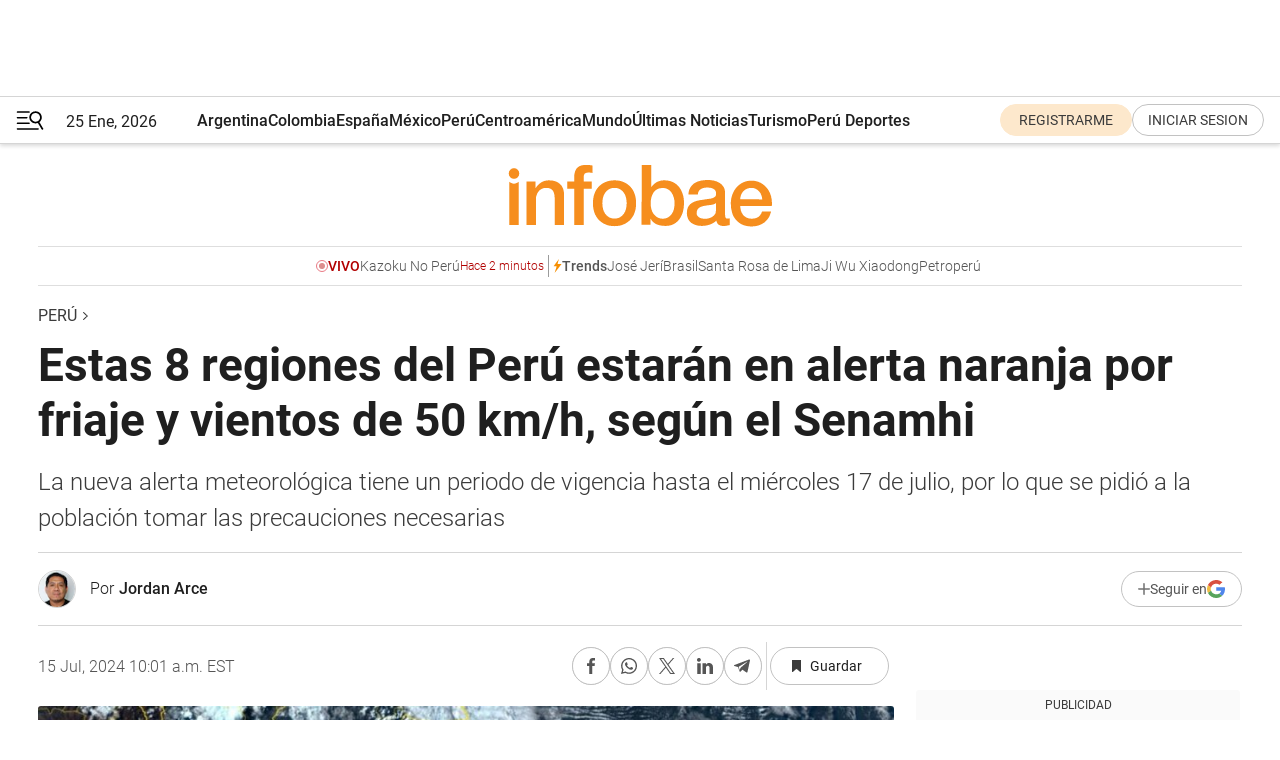

--- FILE ---
content_type: text/html; charset=utf-8
request_url: https://www.infobae.com/peru/2024/07/14/alerta-naranja-por-friaje-y-vientos-de-50-kmh-en-peru-estas-8-regiones-seran-afectadas-segun-el-senamhi/
body_size: 48576
content:
<!DOCTYPE html><html lang="es" style="scroll-behavior:smooth"><head><meta charSet="UTF-8"/><meta name="MobileOptimized" content="width"/><meta name="HandheldFriendly" content="true"/><meta name="apple-mobile-web-app-capable" content="yes"/><meta name="apple-mobile-web-app-status-bar-style" content="blank-translucent"/><title>Estas 8 regiones del Perú estarán en alerta naranja por friaje y vientos de 50 km/h, según el Senamhi - Infobae</title><meta name="title" content="Estas 8 regiones del Perú estarán en alerta naranja por friaje y vientos de 50 km/h, según el Senamhi - Infobae"/><meta name="description" content="La nueva alerta meteorológica tiene un periodo de vigencia hasta el miércoles 17 de julio, por lo que se pidió a la población tomar las precauciones necesarias"/><meta http-equiv="X-UA-Compatible" content="IE=edge,chrome=1"/><link rel="preload" as="font" type="font/woff2" crossorigin="" fetchpriority="high" href="https://www.infobae.com/assets/fonts/roboto-v30-latin-regular.woff2"/><link rel="preload" as="font" type="font/woff2" crossorigin="" fetchpriority="high" href="https://www.infobae.com/assets/fonts/roboto-v30-latin-300.woff2"/><link rel="preload" as="font" type="font/woff2" crossorigin="" fetchpriority="high" href="https://www.infobae.com/assets/fonts/roboto-v30-latin-500.woff2"/><link rel="preload" as="font" type="font/woff2" crossorigin="" fetchpriority="high" href="https://www.infobae.com/assets/fonts/roboto-v30-latin-700.woff2"/><link rel="preload" as="font" type="font/woff2" crossorigin="" fetchpriority="high" href="https://www.infobae.com/assets/fonts/roboto-v30-latin-italic.woff2"/><link rel="preload" as="font" type="font/woff2" crossorigin="" fetchpriority="high" href="https://www.infobae.com/assets/fonts/roboto-v30-latin-300italic.woff2"/><link rel="preload" as="font" type="font/woff2" crossorigin="" fetchpriority="high" href="https://www.infobae.com/assets/fonts/roboto-v30-latin-500italic.woff2"/><link rel="preload" as="font" type="font/woff2" crossorigin="" fetchpriority="high" href="https://www.infobae.com/assets/fonts/roboto-v30-latin-700italic.woff2"/><link rel="preload" href="/pf/resources/dist/infobae/css/main.css?d=3775" as="style"/><link rel="stylesheet" href="/pf/resources/dist/infobae/css/main.css?d=3775" media="screen, print"/><link rel="manifest" crossorigin="use-credentials" href="/pf/resources/manifest.json?d=3775"/><script type="application/javascript" id="polyfill-script">if(!Array.prototype.includes||!(window.Object && window.Object.assign)||!window.Promise||!window.Symbol||!window.fetch){document.write('<script type="application/javascript" src="/pf/dist/engine/polyfill.js?d=3775&mxId=00000000" defer=""><\/script>')}</script><script id="fusion-engine-react-script" type="application/javascript" src="/pf/dist/engine/react.js?d=3775&amp;mxId=00000000" defer=""></script><script id="fusion-engine-combinations-script" type="application/javascript" src="/pf/dist/components/combinations/default.js?d=3775&amp;mxId=00000000" defer=""></script><link rel="preconnect" href="https://sb.scorecardresearch.com/"/><link rel="preconnect" href="https://www.google-analytics.com/"/><link rel="preconnect" href="https://s.go-mpulse.net/"/><link rel="preconnect" href="https://fundingchoicesmessages.google.com/"/><link rel="preconnect" href="https://stats.g.doubleclick.net/"/><link rel="preconnect" href="https://www.googletagservices.com/"/><link id="fusion-template-styles" rel="stylesheet" type="text/css"/><link rel="preload" as="image" href="https://www.infobae.com/assets/images/logos/logo_infobae_naranja.svg"/><script src="/pf/resources/dist/infobae/js/main.js?d=3775" defer=""></script><script src="https://d1bl11pgu3tw3h.cloudfront.net/vendor/comscore/5.2.0/streamsense.min.js?org=infobae" defer=""></script><script src="https://sb.scorecardresearch.com/beacon.js" defer=""></script><script defer="">var _comscore = _comscore || []; _comscore.push({ c1: "2", c2: "8030908", options: { enableFirstPartyCookie: true, bypassUserConsentRequirementFor1PCookie: true } }); (function () { var s = document.createElement("script"), el = document.getElementsByTagName("script")[0]; s.async = true; s.src = "https://sb.scorecardresearch.com/cs/8030908/beacon.js"; el.parentNode.insertBefore(s, el); })();</script><script defer="">try{(function(i,s,o,g,r,a,m){i["GoogleAnalyticsObject"]=r;i[r]=i[r]||function(){(i[r].q=i[r].q||[]).push(arguments)},i[r].l=1*new Date;a=s.createElement(o),m=s.getElementsByTagName(o)[0];a.async=0;a.src=g;m.parentNode.insertBefore(a,m)})(window,document,"script","https://www.google-analytics.com/analytics.js","ga");ga("create","UA-759511-1","auto");ga("send","pageview");}catch(error){console.log("Error al inicializar gaScript:",error);}</script><script src="https://www.googletagmanager.com/gtag/js?id=G-Q2J791G3GV" async=""></script><script defer="">try{window.dataLayer = window.dataLayer || [];function gtag(){dataLayer.push(arguments);}gtag('js', new Date());gtag('config', 'G-Q2J791G3GV');}catch(error){console.log("Error al inicializar gaScript4:",error);}</script><script id="ebx" src="//applets.ebxcdn.com/ebx.js" async=""></script><script async="" src="https://functions.adnami.io/api/macro/adsm.macro.infobae.com.js"></script><script src="https://accounts.google.com/gsi/client" async="" defer=""></script><script>
  !function(e,o,n,i){if(!e){e=e||{},window.permutive=e,e.q=[];var t=function(){return([1e7]+-1e3+-4e3+-8e3+-1e11).replace(/[018]/g,function(e){return(e^(window.crypto||window.msCrypto).getRandomValues(new Uint8Array(1))[0]&15>>e/4).toString(16)})};e.config=i||{},e.config.apiKey=o,e.config.workspaceId=n,e.config.environment=e.config.environment||"production",(window.crypto||window.msCrypto)&&(e.config.viewId=t());for(var g=["addon","identify","track","trigger","query","segment","segments","ready","on","once","user","consent"],r=0;r<g.length;r++){var w=g[r];e[w]=function(o){return function(){var n=Array.prototype.slice.call(arguments,0);e.q.push({functionName:o,arguments:n})}}(w)}}}(window.permutive,"0cd2c32e-1a14-4e1f-96f0-a022c497b9cb","aa463839-b614-4c77-b5e9-6cdf10e1960c",{"consentRequired": true});
    window.googletag=window.googletag||{},window.googletag.cmd=window.googletag.cmd||[],window.googletag.cmd.push(function(){if(0===window.googletag.pubads().getTargeting("permutive").length){var e=window.localStorage.getItem("_pdfps");window.googletag.pubads().setTargeting("permutive",e?JSON.parse(e):[]);var o=window.localStorage.getItem("permutive-id");o&&(window.googletag.pubads().setTargeting("puid",o),window.googletag.pubads().setTargeting("ptime",Date.now().toString())),window.permutive.config.viewId&&window.googletag.pubads().setTargeting("prmtvvid",window.permutive.config.viewId),window.permutive.config.workspaceId&&window.googletag.pubads().setTargeting("prmtvwid",window.permutive.config.workspaceId)}});
    </script><script async="" src="https://a564e303-c351-48a1-b5d1-38585e343734.edge.permutive.app/aa463839-b614-4c77-b5e9-6cdf10e1960c-web.js"></script><script defer="">try{function classThemeChange(){const e=window.localStorage.getItem("theme"),a=document.querySelector("html");a.classList.contains("dark")||"dark"!==e||a.classList.add("dark"),a.classList.contains("dark")&&""===e&&a.classList.remove("dark")}window.addEventListener("themeChange",classThemeChange),classThemeChange();}catch(error){console.log("Error al inicializar themeJS:", error);}</script><script>try{(function(w,d,s,l,i){w[l]=w[l]||[];w[l].push({'gtm.start': new Date().getTime(),event:'gtm.js'});var f=d.getElementsByTagName(s)[0], j=d.createElement(s),dl=l!='dataLayer'?'&l='+l:'';j.async=true;j.src= 'https://www.googletagmanager.com/gtm.js?id='+i+dl;f.parentNode.insertBefore(j,f); })(window,document,'script','dataLayer','GTM-KTGQDC9');}catch(error){console.log("Error al inicializar gtmScript:",error);}</script><script>
  "undefined"!=typeof window&&(window.googlefc=window.googlefc||{},window.googlefc.callbackQueue=window.googlefc.callbackQueue||[],window.googlefc.callbackQueue.push({CONSENT_DATA_READY(){__tcfapi("addEventListener",2.2,(e,o)=>{if(o){console.log("Success getting consent data");let t=JSON.parse(localStorage.getItem("permutive-consent"));if(e?.gdprApplies){if(console.log("Country applies GDPR"),e?.eventStatus==="useractioncomplete"){console.log("First time modal");let n=e.purpose.consents["1"];n?(console.log("Consent accepted"),window.permutive.consent({opt_in:!0,token:"123"})):(console.log("Consent refused"),window.permutive.consent({opt_in:!1}))}else console.log("Consent already granted, skipping.")}else t?.opt_in?console.log("Consent already accepted for non-GDPR country, skipping."):(console.log("No previous consent found; automatically accepting consent."),window.permutive.consent({opt_in:!0,token:"123"}))}else console.error("Error getting consent data")})}}));
  </script><script defer="">try{!function(f,b,e,v,n,t,s) {if(f.fbq)return;n=f.fbq=function(){n.callMethod? n.callMethod.apply(n,arguments):n.queue.push(arguments)}; if(!f._fbq)f._fbq=n;n.push=n;n.loaded=!0;n.version='2.0'; n.queue=[];t=b.createElement(e);t.async=!0; t.src=v;s=b.getElementsByTagName(e)[0]; s.parentNode.insertBefore(t,s)}(window, document,'script', 'https://connect.facebook.net/en_US/fbevents.js'); fbq('init', '336383993555320'); fbq('track', 'PageView'); fbq('track', 'ViewContent');}catch(error){console.log("Error al inicializar facebookPixelRawCodeScript:",error);}</script><script src="https://cdn.onesignal.com/sdks/web/v16/OneSignalSDK.page.js" defer=""></script><script>const getCountry=(timeZone)=>{switch(timeZone){case 'America/Argentina/Buenos_Aires':case 'America/Argentina/Catamarca':case 'America/Argentina/ComodRivadavia':case 'America/Argentina/Cordoba':case 'America/Argentina/Jujuy':case 'America/Argentina/La_Rioja':case 'America/Argentina/Mendoza':case 'America/Argentina/Rio_Gallegos':case 'America/Argentina/Salta':case 'America/Argentina/San_Juan':case 'America/Argentina/San_Luis':case 'America/Argentina/Tucuman':case 'America/Argentina/Ushuaia':case 'America/Buenos_Aires':case 'America/Catamarca':case 'America/Cordoba':case 'America/Jujuy':case 'America/Mendoza':case 'America/Rosario':return'Argentina';case 'America/Bahia_Banderas':case 'America/Cancun':case 'America/Chihuahua':case 'America/Ciudad_Juarez':case 'America/Ensenada':case 'America/Hermosillo':case 'America/Matamoros':case 'America/Mazatlan':case 'America/Merida':case 'America/Mexico_City':case 'America/Monterrey':case 'America/Ojinaga':case 'America/Santa_Isabel':case 'America/Tijuana':case 'Mexico/BajaNorte':case 'Mexico/BajaSur':case 'Mexico/General':return'México';case 'Africa/Ceuta':case 'Atlantic/Canary':case 'Europe/Madrid':return'España';case 'America/Lima':return'Perú';case 'America/Bogota':return'Colombia';default:return'Otros'}};const country=getCountry(Intl.DateTimeFormat().resolvedOptions().timeZone);const getActionMessage=()=>{if(country==='Argentina'){return'Suscribite a nuestras notificaciones para recibir las últimas noticias de Argentina.'}
          if(country==='Otros'){return'Suscríbete a nuestras notificaciones para recibir las últimas noticias de todos los países.'}
          return'Suscríbete a nuestras notificaciones para recibir las últimas noticias de '+country+'.'};window.OneSignalDeferred=window.OneSignalDeferred||[];window.OneSignalDeferred.push(async(OneSignal)=>{await OneSignal.init({appId:'bef19c97-ed8d-479f-a038-e9d3da77d4c9',safari_web_id:'web.onesignal.auto.364542e4-0165-4e49-b6eb-0136f3f4eaa9',notifyButton:{enable:!1},allowLocalhostAsSecureOrigin:!0,serviceWorkerParam:{scope:'/'},serviceWorkerPath:'OneSignalSDKWorker.js',promptOptions:{slidedown:{prompts:[{type:'push',autoPrompt:!0,text:{actionMessage:getActionMessage(),acceptButton:'Suscribirse',cancelButton:'Después'},},],},},welcomeNotification:{title:'¡Bienvenido!',message:'Gracias por suscribirte a las notificaciones',url:'https://www.infobae.com/',},});OneSignal.User.addTag('region',country)})</script><link rel="dns-prefetch" href="https://sb.scorecardresearch.com/"/><link rel="dns-prefetch" href="https://www.google-analytics.com/"/><link rel="dns-prefetch" href="https://s.go-mpulse.net/"/><link rel="dns-prefetch" href="https://fundingchoicesmessages.google.com/"/><link rel="dns-prefetch" href="https://stats.g.doubleclick.net/"/><link rel="dns-prefetch" href="https://www.googletagservices.com/"/><meta name="viewport" content="width=device-width, initial-scale=1.0, user-scalable=yes, minimum-scale=0.5, maximum-scale=2.0"/><meta name="google-site-verification" content="DqMfuNB2bg-Ou_FEVXxZuzmDpPJ1ZVmOQVvwfJACGmM"/><link rel="canonical" href="https://www.infobae.com/peru/2024/07/14/alerta-naranja-por-friaje-y-vientos-de-50-kmh-en-peru-estas-8-regiones-seran-afectadas-segun-el-senamhi/"/><link rel="amphtml" href="https://www.infobae.com/peru/2024/07/14/alerta-naranja-por-friaje-y-vientos-de-50-kmh-en-peru-estas-8-regiones-seran-afectadas-segun-el-senamhi/?outputType=amp-type"/><meta property="keywords" content="Senmahi,Friaje,Clima en Perú,Invierno 2024,peru-noticias"/><meta name="robots" content="index, follow"/><meta name="googlebot" content="index, follow"/><meta name="robots" content="max-image-preview:large"/><meta name="distribution" content="global"/><meta name="rating" content="general"/><meta name="language" content="es_ES"/><link rel="alternate" type="application/rss+xml" title="RSS de Perú - Infobae" href="https://www.infobae.com/arc/outboundfeeds/rss/category/peru/"/><meta name="news_keywords" content="Senmahi,Friaje,Clima en Perú,Invierno 2024,peru-noticias"/><meta property="article:section" content="Perú"/><meta property="article:published_time" content="2024-07-14T13:32:34.617Z"/><meta property="article:modified_time" content="2024-07-15T14:01:39.009Z"/><meta property="last_updated_date" content="2024-07-15T14:01:39.009Z"/><meta property="article:author" content="https://www.infobae.com/autor/jordan-arce/"/><meta property="article:tag" content="Senmahi"/><meta property="article:tag" content="Friaje"/><meta property="article:tag" content="Clima en Perú"/><meta property="article:tag" content="Invierno 2024"/><meta property="article:tag" content="peru-noticias"/><meta property="article:opinion" content="false"/><meta name="twitter:card" content="summary_large_image"/><meta name="twitter:creator" content="@infobae"/><meta name="twitter:description" content="La nueva alerta meteorológica tiene un periodo de vigencia hasta el miércoles 17 de julio, por lo que se pidió a la población tomar las precauciones necesarias"/><meta name="twitter:image" content="https://www.infobae.com/resizer/v2/EZ6OZZEZYZBGRKGNXWUAX7IC74.jpg?auth=dfbd1aaa3f6fa6025da6ef5093baba5bb87ed038b06a208025e35f5773f2525b&amp;smart=true&amp;width=1024&amp;height=512&amp;quality=85"/><meta name="twitter:site" content="@infobae"/><meta name="twitter:title" content="Estas 8 regiones del Perú estarán en alerta naranja por friaje y vientos de 50 km/h, según el Senamhi"/><meta property="twitter:domain" content="infobae.com"/><meta property="twitter:url" content="https://www.infobae.com/peru/2024/07/14/alerta-naranja-por-friaje-y-vientos-de-50-kmh-en-peru-estas-8-regiones-seran-afectadas-segun-el-senamhi/"/><meta property="og:title" content="Estas 8 regiones del Perú estarán en alerta naranja por friaje y vientos de 50 km/h, según el Senamhi"/><meta property="og:description" content="La nueva alerta meteorológica tiene un periodo de vigencia hasta el miércoles 17 de julio, por lo que se pidió a la población tomar las precauciones necesarias"/><meta property="og:url" content="https://www.infobae.com/peru/2024/07/14/alerta-naranja-por-friaje-y-vientos-de-50-kmh-en-peru-estas-8-regiones-seran-afectadas-segun-el-senamhi/"/><meta property="og:type" content="article"/><meta property="og:site_name" content="infobae"/><meta property="og:locale" content="es_LA"/><meta property="og:image" itemProp="image" content="https://www.infobae.com/resizer/v2/EZ6OZZEZYZBGRKGNXWUAX7IC74.jpg?auth=dfbd1aaa3f6fa6025da6ef5093baba5bb87ed038b06a208025e35f5773f2525b&amp;smart=true&amp;width=1200&amp;height=630&amp;quality=85"/><meta property="og:image:width" content="1200"/><meta property="og:image:height" content="630"/><meta property="fb:app_id" content="907935373302455"/><meta property="fb:pages" content="34839376970"/><meta property="fb:pages" content="436205896728888"/><meta property="fb:pages" content="142361755806396"/><meta name="isDFP" content="true"/><meta name="dfpPageType" content="nota"/><meta name="dfp_path" content="infobae/peru"/><meta property="article:publisher" content="https://www.facebook.com/infobae"/><script type="application/ld+json">{"@context":"https://schema.org","@type":"NewsMediaOrganization","name":"Infobae","description":"El sitio de noticias en español más leído en el mundo. Con redacciones en Ciudad de México, Madrid, Bogotá, Lima y Buenos Aires; y corresponsales en las principales ciudades del mundo.","email":"contacto@infobae.com","url":"https://www.infobae.com","sameAs":["https://www.facebook.com/Infobae/","https://www.youtube.com/@Infobae","https://x.com/infobae","https://es.wikipedia.org/wiki/Infobae","https://whatsapp.com/channel/0029Va9TEIjLdQefbAqn7T1g"],"logo":{"@type":"ImageObject","url":"https://www.infobae.com/resizer/v2/NCYGYV4JW5CQHKEULJMKQU6MZU.png?auth=31eb621d6ad5fda030d6c893a4efe3120a76cc8178216c9c9a07fd3dd89a360f&width=255&height=60&quality=90","height":60,"width":255}}</script><script type="application/ld+json">{"@context":"https://schema.org","@type":"BreadcrumbList","itemListElement":[{"@type":"ListItem","position":1,"item":{"@id":"https://infobae.com","name":"Infobae"}},{"@type":"ListItem","position":2,"item":{"@id":"https://infobae.com/peru","name":"Perú"}}]}</script><script type="application/ld+json">{"@context":"https://schema.org","@type":"NewsArticle","headline":"Estas 8 regiones del Perú estarán en alerta naranja por friaje y vientos de 50 km/h, según el Senamhi","description":"La nueva alerta meteorológica tiene un periodo de vigencia hasta el miércoles 17 de julio, por lo que se pidió a la población tomar las precauciones necesarias","articleBody":"El Servicio Nacional de Meteorología e Hidrología del Perú (Senamhi) compartió su más reciente pronóstico del tiempo para dar a conocer a la ciudadanía sobre un descenso de las temperaturas. De acuerdo a las proyecciones, desde este lunes 15 hasta el miércoles 17 de julio, se experimentará una mayor sensación de frío en ocho regiones del país. Mediante sus redes sociales institucionales, el Senamhi informó a la ciudadanía sobre las condiciones climáticas previstas para los próximos días de julio. La alerta meteorológico n.° 171 de nivel naranja indica, además, un aumento significativo en la velocidad del viento. De acuerdo al Senamhi, este descenso de temperatura estará acompañado de sensación de frío y ráfagas de viento con velocidades de alrededor de los 50 kilómetros por hora. Además, la institución precisó la zona norte de la selva tendrá temperaturas de menores de los 20 grados Celsius, mientras que la parte centro descenderá hasta casi los 10 grados. “El lunes 15 de julio, se prevén temperaturas mínimas alrededor de los 18 °C para selva norte y selva centro y valores próximos a los 12°C en la selva sur”, detalló el Senamhi. Los departamentos que figuran con posible afectación son los siguientes: El Senamhi indicó que el inicio del evento es para este lunes 15 de julio, a las 00:00 horas, y tiene como fecha de finalización el miércoles 17 de julio a las 23:59 horas. El periodo de vigencia es de 71 horas (casi tres días). La alerta naranja de la institución está referida a la predicción de fenómenos meteorológicos peligrosos, por lo que se recomienda la ciudadanía mantenerse al corriente del desarrollo de la situación y cumplir los consejos e instrucciones dados por las autoridades. Octavo friaje en la selva En su vigente aviso meteorólogico n.° 166, el Senamhi ya había advertido que, desde el viernes 12 al domingo 14 de julio, se presentaría el descenso de la temperatura nocturna, de moderada a fuerte intensidad, en la selva, debido al octavo friaje del año. De acuerdo al pronóstico, el viernes 12 de julio se tenía previsto temperaturas mínimas alrededor de los 16°C en la selva sur. No obstante, el Senamhi decidió recientemente extender ese aviso meteorológico para poner al tanto a la ciudadanía de este parte del Perú que continuará registrando días fríos y vientos fuertes. Medidas de preparación El Instituto Nacional de Defensa Civil (Indeci) recomendó medidas de preparación ante el aviso meteorológico n.º 166 y 171 del Senamhi (nivel naranja), en el que se informa del descenso de la temperatura nocturna de moderada a fuerte intensidad en la selva de los departamentos Cusco, Huánuco, Junín, Loreto, Madre de Dios, Pasco, Puno, San Martín y Ucayali, debido al ingreso del octavo friaje. De acuerdo al aviso, se prevén temperaturas mínimas cercanas a los 18 °C en la zona norte y centro, y valores alrededor de los 12 °C en el sur. Este descenso de temperatura estará acompañado del incremento de la sensación de frío y ráfagas de viento con velocidades alrededor de los 50 kilómetros por hora. Ante esta situación, el Indeci aconsejó a la población abrigarse usando ropa gruesa y mantas al dormir, además de evitar los cambios bruscos de temperatura y proteger a los ancianos y niños de la exposición a las temperaturas bajas, tomar bebidas tibias o calientes y evacuar a las personas al centro de salud más cercano en caso de presentarse alguna infección respiratoria. Descenso de temperatura nocturna En su aviso meteorológico n.º 173, el Senamhi informó que, desde el martes 16 al miércoles 17 de julio, se presentará el descenso de la temperatura nocturna en la sierra. Según el pronóstico, el martes 16 de julio, se prevén temperaturas mínimas próximas a los 0 °C en localidades sobre los 2800 m s. n. m. de la sierra norte y valores cercanos a los -4 °C en localidades sobre los 3200 m s. n. m. en la sierra centro.","url":"https://www.infobae.com/peru/2024/07/14/alerta-naranja-por-friaje-y-vientos-de-50-kmh-en-peru-estas-8-regiones-seran-afectadas-segun-el-senamhi/","dateCreated":"2024-07-14T12:43:50Z","dateModified":"2024-07-15T14:01:39Z","datePublished":"2024-07-14T13:32:34Z","mainEntityOfPage":{"@type":"WebPage","@id":"https://www.infobae.com/peru/2024/07/14/alerta-naranja-por-friaje-y-vientos-de-50-kmh-en-peru-estas-8-regiones-seran-afectadas-segun-el-senamhi/"},"articleSection":"Perú","creator":{"@type":"Person","name":"Jordan Arce","url":"https://www.infobae.com/autor/jordan-arce/"},"keywords":"Senmahi,Friaje,Clima en Perú,Invierno 2024,peru-noticias","isAccessibleForFree":true,"copyrightYear":2024,"copyrightHolder":{"@type":"Organization","name":"Infobae","url":"https://www.infobae.com"},"inLanguage":"es-PE","contentLocation":{"@type":"Place","name":"Perú"},"publisher":{"@type":"Organization","name":"infobae","logo":{"@type":"ImageObject","url":"https://www.infobae.com/resizer/v2/NCYGYV4JW5CQHKEULJMKQU6MZU.png?auth=31eb621d6ad5fda030d6c893a4efe3120a76cc8178216c9c9a07fd3dd89a360f&width=255&height=60&quality=90","height":60,"width":255}},"author":{"@type":"Person","name":"Jordan Arce","url":"https://www.infobae.com/autor/jordan-arce/"},"image":[{"@type":"ImageObject","url":"https://www.infobae.com/resizer/v2/EZ6OZZEZYZBGRKGNXWUAX7IC74.jpg?auth=dfbd1aaa3f6fa6025da6ef5093baba5bb87ed038b06a208025e35f5773f2525b&smart=true&width=1200&height=675&quality=85","width":1200,"height":675},{"@type":"ImageObject","url":"https://www.infobae.com/resizer/v2/EZ6OZZEZYZBGRKGNXWUAX7IC74.jpg?auth=dfbd1aaa3f6fa6025da6ef5093baba5bb87ed038b06a208025e35f5773f2525b&smart=true&width=1200&height=900&quality=85","width":1200,"height":900},{"@type":"ImageObject","url":"https://www.infobae.com/resizer/v2/EZ6OZZEZYZBGRKGNXWUAX7IC74.jpg?auth=dfbd1aaa3f6fa6025da6ef5093baba5bb87ed038b06a208025e35f5773f2525b&smart=true&width=1200&height=1200&quality=85","width":1200,"height":1200}]}</script><link rel="shortcut icon" type="image/x-icon" href="/pf/resources/favicon/favicon-32x32.png?d=3775"/><link rel="icon" sizes="16x16" type="image/png" href="/pf/resources/favicon/favicon-16x16.png?d=3775"/><link rel="icon" type="image/png" sizes="32x32" href="/pf/resources/favicon/favicon-32x32.png?d=3775"/><link rel="apple-touch-icon" href="/pf/resources/favicon/apple-touch-icon.png?d=3775"/><link rel="apple-touch-icon-precomposed" href="/pf/resources/favicon/apple-touch-icon-precomposed.png?d=3775"/><link rel="apple-touch-icon-120x120" href="/pf/resources/favicon/apple-touch-icon-120x120.png?d=3775"/><link rel="apple-touch-icon-120x120-precomposed" href="/pf/resources/favicon/apple-touch-icon-120x120-precomposed.png?d=3775"/><link rel="apple-touch-icon-152x152" href="/pf/resources/favicon/apple-touch-icon-152x152.png?d=3775"/><link rel="apple-touch-icon-152x152-precomposed" href="/pf/resources/favicon/apple-touch-icon-152x152-precomposed.png?d=3775"/><link rel="shortcut icon" sizes="192x192" href="/pf/resources/favicon/android-chrome-192x192.png?d=3775"/><link rel="shortcut icon" sizes="512x512" href="/pf/resources/favicon/android-chrome-512x512.png?d=3775"/><script async="" src="https://www.google.com/adsense/search/ads.js"></script><script>
        (function(g,o){
          g[o] = g[o] || function () {
            (g[o]['q'] = g[o]['q'] || []).push(arguments)
          }, g[o]['t'] = 1 * new Date
        })(window,'_googCsa');
      </script>
<script>(window.BOOMR_mq=window.BOOMR_mq||[]).push(["addVar",{"rua.upush":"false","rua.cpush":"true","rua.upre":"false","rua.cpre":"true","rua.uprl":"false","rua.cprl":"false","rua.cprf":"false","rua.trans":"SJ-8228cb50-e802-4540-8e40-118910847674","rua.cook":"false","rua.ims":"false","rua.ufprl":"false","rua.cfprl":"true","rua.isuxp":"false","rua.texp":"norulematch","rua.ceh":"false","rua.ueh":"false","rua.ieh.st":"0"}]);</script>
                              <script>!function(e){var n="https://s.go-mpulse.net/boomerang/";if("False"=="True")e.BOOMR_config=e.BOOMR_config||{},e.BOOMR_config.PageParams=e.BOOMR_config.PageParams||{},e.BOOMR_config.PageParams.pci=!0,n="https://s2.go-mpulse.net/boomerang/";if(window.BOOMR_API_key="C7HNE-7B57D-WM7L2-K2VFG-FX3EW",function(){function e(){if(!o){var e=document.createElement("script");e.id="boomr-scr-as",e.src=window.BOOMR.url,e.async=!0,i.parentNode.appendChild(e),o=!0}}function t(e){o=!0;var n,t,a,r,d=document,O=window;if(window.BOOMR.snippetMethod=e?"if":"i",t=function(e,n){var t=d.createElement("script");t.id=n||"boomr-if-as",t.src=window.BOOMR.url,BOOMR_lstart=(new Date).getTime(),e=e||d.body,e.appendChild(t)},!window.addEventListener&&window.attachEvent&&navigator.userAgent.match(/MSIE [67]\./))return window.BOOMR.snippetMethod="s",void t(i.parentNode,"boomr-async");a=document.createElement("IFRAME"),a.src="about:blank",a.title="",a.role="presentation",a.loading="eager",r=(a.frameElement||a).style,r.width=0,r.height=0,r.border=0,r.display="none",i.parentNode.appendChild(a);try{O=a.contentWindow,d=O.document.open()}catch(_){n=document.domain,a.src="javascript:var d=document.open();d.domain='"+n+"';void(0);",O=a.contentWindow,d=O.document.open()}if(n)d._boomrl=function(){this.domain=n,t()},d.write("<bo"+"dy onload='document._boomrl();'>");else if(O._boomrl=function(){t()},O.addEventListener)O.addEventListener("load",O._boomrl,!1);else if(O.attachEvent)O.attachEvent("onload",O._boomrl);d.close()}function a(e){window.BOOMR_onload=e&&e.timeStamp||(new Date).getTime()}if(!window.BOOMR||!window.BOOMR.version&&!window.BOOMR.snippetExecuted){window.BOOMR=window.BOOMR||{},window.BOOMR.snippetStart=(new Date).getTime(),window.BOOMR.snippetExecuted=!0,window.BOOMR.snippetVersion=12,window.BOOMR.url=n+"C7HNE-7B57D-WM7L2-K2VFG-FX3EW";var i=document.currentScript||document.getElementsByTagName("script")[0],o=!1,r=document.createElement("link");if(r.relList&&"function"==typeof r.relList.supports&&r.relList.supports("preload")&&"as"in r)window.BOOMR.snippetMethod="p",r.href=window.BOOMR.url,r.rel="preload",r.as="script",r.addEventListener("load",e),r.addEventListener("error",function(){t(!0)}),setTimeout(function(){if(!o)t(!0)},3e3),BOOMR_lstart=(new Date).getTime(),i.parentNode.appendChild(r);else t(!1);if(window.addEventListener)window.addEventListener("load",a,!1);else if(window.attachEvent)window.attachEvent("onload",a)}}(),"".length>0)if(e&&"performance"in e&&e.performance&&"function"==typeof e.performance.setResourceTimingBufferSize)e.performance.setResourceTimingBufferSize();!function(){if(BOOMR=e.BOOMR||{},BOOMR.plugins=BOOMR.plugins||{},!BOOMR.plugins.AK){var n="true"=="true"?1:0,t="",a="cj3mirqx3sibm2lwkycq-f-e88ee2039-clientnsv4-s.akamaihd.net",i="false"=="true"?2:1,o={"ak.v":"39","ak.cp":"619111","ak.ai":parseInt("650669",10),"ak.ol":"0","ak.cr":8,"ak.ipv":4,"ak.proto":"h2","ak.rid":"dea49b98","ak.r":50796,"ak.a2":n,"ak.m":"dscr","ak.n":"ff","ak.bpcip":"18.118.196.0","ak.cport":50620,"ak.gh":"23.209.83.212","ak.quicv":"","ak.tlsv":"tls1.3","ak.0rtt":"","ak.0rtt.ed":"","ak.csrc":"-","ak.acc":"","ak.t":"1769362949","ak.ak":"hOBiQwZUYzCg5VSAfCLimQ==[base64]/+GVazPwaS197Ne1O48fAkvxbjWSBdu8MptJOinmUjYL2K/uABCaS78HfNgUsV1Ba8z+oDXdwyb+8s1rhrAHkOEXxsZX4Q64eUmCAz9L6p7Pdrrt99cdvbUANbsB00PMTrBIZFVBXAjeCyrDlz9oT12x6rr0OaufvjldykWnzEgEPfhK6Ri0BgvrXj8GoVXrkNHpHmHLFQIkmukXgXAFo7Antatn6r4=","ak.pv":"136","ak.dpoabenc":"","ak.tf":i};if(""!==t)o["ak.ruds"]=t;var r={i:!1,av:function(n){var t="http.initiator";if(n&&(!n[t]||"spa_hard"===n[t]))o["ak.feo"]=void 0!==e.aFeoApplied?1:0,BOOMR.addVar(o)},rv:function(){var e=["ak.bpcip","ak.cport","ak.cr","ak.csrc","ak.gh","ak.ipv","ak.m","ak.n","ak.ol","ak.proto","ak.quicv","ak.tlsv","ak.0rtt","ak.0rtt.ed","ak.r","ak.acc","ak.t","ak.tf"];BOOMR.removeVar(e)}};BOOMR.plugins.AK={akVars:o,akDNSPreFetchDomain:a,init:function(){if(!r.i){var e=BOOMR.subscribe;e("before_beacon",r.av,null,null),e("onbeacon",r.rv,null,null),r.i=!0}return this},is_complete:function(){return!0}}}}()}(window);</script></head><body class="nd-body"><noscript><img src="https://sb.scorecardresearch.com/p?c1=2&amp;c2=8030908&amp;cv=4.4.0&amp;cj=1"/></noscript><noscript><iframe src="https://www.googletagmanager.com/ns.html?id=GTM-KTGQDC9" height="0" width="0" style="display:none;visibility:hidden"></iframe></noscript><noscript><img height="1" width="1" style="display:none" src="https://www.facebook.com/tr?id=336383993555320&ev=PageView&noscript=1"/></noscript><div id="fusion-app" class="fusion-app | infobae grid"><div class="article-right-rail-centered "><div class="article-right-rail-centered-layout "><nav><div class="interstitial_800x600 ad-wrapper"><div id="infobae_peru_nota_interstitial_800x600" class="ad-interstitial-bg hide"></div><div class="dfpAd ad-interstitial"><button id="infobae_peru_nota_interstitial_800x600_close" aria-label="infobae_peru_nota_interstitial_800x600" class="close_ad hide"><i class="close"></i></button><div id="infobae/peru/nota/interstitial_800x600" class="infobae/peru/nota/interstitial_800x600 arcad"></div></div></div><div style="position:relative"><div class="masthead-navbar " id="mastheadnavbar"><div class="site-header" id="siteheader"><div class="sticky-navbar-ad-container"><div class="top_banner_970x80 ad-wrapper"><div class="dfpAd ad-top-banner"><div id="infobae/peru/nota/top_banner_970x80" class="infobae/peru/nota/top_banner_970x80 arcad"></div></div></div></div><div class="sectionnav-container"><span aria-label="Menu" class="hamburger hamburger-wrapper close" role="button" tabindex="-1"><svg viewBox="0 0 28 20" id="hamburger-icon" xmlns="http://www.w3.org/2000/svg" class="hamburger-icon" data-name="hamburger-icon" fill=""><path d="M27.8061 18.2936L23.9009 11.7199C26.6545 9.62581 27.2345 5.75713 25.1799 2.96266C23.0598 0.111715 18.9446 -0.552677 15.9985 1.50445C14.5751 2.49996 13.6279 3.97419 13.3517 5.66252C13.0628 7.34757 13.4737 9.04405 14.498 10.4274C16.2587 12.8169 19.499 13.7133 22.2858 12.6261L26.1944 19.1875C26.3514 19.4517 26.5513 19.6089 26.7784 19.668C26.9927 19.7238 27.2342 19.6816 27.4707 19.5593C28.2062 19.1465 28.0218 18.6387 27.8221 18.2846L27.8061 18.2936ZM24.3917 7.88058C24.0673 9.0572 23.2806 10.0477 22.1932 10.6578C21.1218 11.259 19.8172 11.4316 18.6191 11.1196C16.1094 10.466 14.6138 7.94849 15.2862 5.50947C15.9587 3.07045 18.5492 1.61694 21.0589 2.27047C23.5686 2.92401 25.0642 5.44156 24.3917 7.88058Z" fill=""></path><path d="M0 1.129C0 0.675362 0.371315 0.307617 0.829355 0.307617H12.9866C13.4446 0.307617 13.8159 0.675362 13.8159 1.129C13.8159 1.58264 13.4446 1.95038 12.9866 1.95038H0.829355C0.371315 1.95038 0 1.58264 0 1.129ZM0 7.04295C0 6.58931 0.371315 6.22157 0.829355 6.22157H10.5951C11.0531 6.22157 11.4245 6.58931 11.4245 7.04295C11.4245 7.49659 11.0531 7.86433 10.5951 7.86433H0.829355C0.371315 7.86433 0 7.49659 0 7.04295ZM0 12.9569C0 12.5033 0.371315 12.1355 0.829355 12.1355H12.9866C13.4446 12.1355 13.8159 12.5033 13.8159 12.9569C13.8159 13.4105 13.4446 13.7783 12.9866 13.7783H0.829355C0.371315 13.7783 0 13.4105 0 12.9569ZM0 18.8709C0 18.4172 0.371315 18.0495 0.829355 18.0495H22.4792C22.9372 18.0495 23.3086 18.4172 23.3086 18.8709C23.3086 19.3245 22.9372 19.6922 22.4792 19.6922H0.829355C0.371315 19.6922 0 19.3245 0 18.8709Z" fill=""></path></svg></span><a aria-label="infobae" class="site-logo" href="https://www.infobae.com/"><span class="site-logo"><img alt="Infobae" class="logo-image" height="25px" src="https://www.infobae.com/assets/images/logos/logo_infobae_naranja.svg" width="105px" fetchpriority="high" loading="eager"/></span></a><p class="date-info">25 Ene, 2026</p><div class="login-register-container"></div></div></div><nav class="content side-menu" id="side-menu" style="top:undefinedpx;height:calc(100vh - undefinedpx)"><div class="side-menu-sticky-items"><div class="queryly_searchicon_img"><label for="queryly_toggle" id="queryly-label"><button>Buscar en todo el sitio<svg id="search-icon" data-name="search-icon" xmlns="http://www.w3.org/2000/svg" viewBox="0 0 30 30"><path d="M20.35,17.59a10.43,10.43,0,1,0-3.21,3l7.7,7.65a2.19,2.19,0,1,0, 3.17-3l-.08-.07Zm-8.53.72a6.74,6.74,0,1,1,6.74-6.75,6.74,6.74,0,0,1-6.74,6.75Zm0,0"></path></svg></button></label></div></div><div class="dropdown"><div id="dropdown-item-ctn0" class="dropdown-item-ctn"><a class="item non-bold" href="https://www.infobae.com/?noredirect" rel="noopener noreferrer">Argentina</a></div><div id="dropdown-body0" class="dropdown-body"></div></div><div class="dropdown"><div id="dropdown-item-ctn2" class="dropdown-item-ctn"><a class="item non-bold" href="https://www.infobae.com/colombia/" rel="noopener noreferrer">Colombia</a></div><div id="dropdown-body2" class="dropdown-body"></div></div><div class="dropdown"><div id="dropdown-item-ctn4" class="dropdown-item-ctn"><a class="item non-bold" href="https://www.infobae.com/espana/" rel="noopener noreferrer">España</a></div><div id="dropdown-body4" class="dropdown-body"></div></div><div class="dropdown"><div id="dropdown-item-ctn6" class="dropdown-item-ctn"><a class="item non-bold" href="https://www.infobae.com/mexico/" rel="noopener noreferrer">México</a></div><div id="dropdown-body6" class="dropdown-body"></div></div><div class="dropdown"><div id="dropdown-item-ctn8" class="dropdown-item-ctn"><a class="item non-bold" href="https://www.infobae.com/peru/" rel="noopener noreferrer">Perú</a></div><div id="dropdown-body8" class="dropdown-body"></div></div><div class="dropdown"><div id="dropdown-item-ctn10" class="dropdown-item-ctn"><a class="item non-bold" href="https://www.infobae.com/centroamerica/" rel="noopener noreferrer">Centroamérica</a></div><div id="dropdown-body10" class="dropdown-body"></div></div><div class="dropdown"><div id="dropdown-item-ctn12" class="dropdown-item-ctn"><a class="item" href="https://www.infobae.com/america/" rel="noopener noreferrer">Mundo</a><div aria-label="Menu Item" class="icon-dropdown" role="button" tabindex="-1"><svg id="down-icon0" width="12" height="12" viewBox="0 0 12 8" fill="none" xmlns="http://www.w3.org/2000/svg" class="icon-drop "><path d="M-9.87742e-07 1.167C-9.69427e-07 0.748023 0.335182 0.41284 0.754162 0.41284C0.969636 0.41284 1.17314 0.496636 1.31679 0.652256L5.98541 5.72789L10.654 0.652257C10.9294 0.341015 11.4082 0.293132 11.7314 0.568461C12.0546 0.84379 12.0905 1.32262 11.8152 1.64584C11.8032 1.65781 11.7913 1.68175 11.7793 1.69372L6.54804 7.36789C6.26074 7.67913 5.78191 7.6911 5.47067 7.41577C5.4587 7.4038 5.44673 7.39183 5.42278 7.36789L0.203504 1.68175C0.071824 1.5381 -9.96114e-07 1.35853 -9.87742e-07 1.167Z" fill="#9B9B9B"></path></svg></div></div><div id="dropdown-body12" class="dropdown-body"><a class="dropdown-item" href="https://www.infobae.com/venezuela/"><span class="dropdown-submenu">Venezuela</span></a><a class="dropdown-item" href="https://www.infobae.com/economist/"><span class="dropdown-submenu">The economist</span></a><a class="dropdown-item" href="https://www.infobae.com/wapo/"><span class="dropdown-submenu">The Washington Post</span></a><a class="dropdown-item" href="https://www.infobae.com/america/realeza/"><span class="dropdown-submenu">Realeza</span></a><a class="dropdown-item" href="https://www.infobae.com/america/opinion/"><span class="dropdown-submenu">Opinión</span></a></div></div><div class="dropdown"><div id="dropdown-item-ctn14" class="dropdown-item-ctn"><a class="item non-bold" href="https://www.infobae.com/peru/ultimas-noticias/" rel="noopener noreferrer">Últimas Noticias</a></div><div id="dropdown-body14" class="dropdown-body"></div></div><div class="dropdown"><div id="dropdown-item-ctn16" class="dropdown-item-ctn"><a class="item non-bold" href="https://www.infobae.com/tag/peru-turismo" rel="noopener noreferrer">Turismo</a></div><div id="dropdown-body16" class="dropdown-body"></div></div><div class="dropdown"><div id="dropdown-item-ctn18" class="dropdown-item-ctn"><a class="item non-bold" href="https://www.infobae.com/peru/deportes/" rel="noopener noreferrer">Perú Deportes</a></div><div id="dropdown-body18" class="dropdown-body"></div></div><div class="dropdown"><div id="dropdown-item-ctn20" class="dropdown-item-ctn"><a class="item non-bold" href="https://www.infobae.com/tag/peru-actualidad/" rel="noopener noreferrer">Actualidad</a></div><div id="dropdown-body20" class="dropdown-body"></div></div><div class="dropdown"><div id="dropdown-item-ctn22" class="dropdown-item-ctn"><a class="item non-bold" href="https://www.infobae.com/tag/peru-entretenimiento/" rel="noopener noreferrer">Entretenimiento</a></div><div id="dropdown-body22" class="dropdown-body"></div></div><div class="dropdown"><div id="dropdown-item-ctn24" class="dropdown-item-ctn"><a class="item non-bold" href="https://www.infobae.com/tag/peru-gastronomia" rel="noopener noreferrer">Gastronomía</a></div><div id="dropdown-body24" class="dropdown-body"></div></div><div class="dropdown"><div id="dropdown-item-ctn26" class="dropdown-item-ctn"><a class="item non-bold" href="https://www.infobae.com/tag/peru-economia/" rel="noopener noreferrer">Economía</a></div><div id="dropdown-body26" class="dropdown-body"></div></div><div class="dropdown"><div id="dropdown-item-ctn28" class="dropdown-item-ctn"><a class="item non-bold" href="https://www.infobae.com/tag/peru-politica/" rel="noopener noreferrer">Política</a></div><div id="dropdown-body28" class="dropdown-body"></div></div><div class="dropdown"><div id="dropdown-item-ctn30" class="dropdown-item-ctn"><a class="item non-bold" href="https://www.infobae.com/que-puedo-ver/" rel="noopener noreferrer">Qué puedo ver</a></div><div id="dropdown-body30" class="dropdown-body"></div></div><div class="dropdown"><div id="dropdown-item-ctn32" class="dropdown-item-ctn"><a class="item non-bold" href="https://www.infobae.com/cultura/" rel="noopener noreferrer">Cultura</a></div><div id="dropdown-body32" class="dropdown-body"></div></div><div class="dropdown"><div id="dropdown-item-ctn34" class="dropdown-item-ctn"><a class="item" href="https://www.infobae.com/tendencias/" rel="noopener noreferrer">Tendencias</a><div aria-label="Menu Item" class="icon-dropdown" role="button" tabindex="-1"><svg id="down-icon0" width="12" height="12" viewBox="0 0 12 8" fill="none" xmlns="http://www.w3.org/2000/svg" class="icon-drop "><path d="M-9.87742e-07 1.167C-9.69427e-07 0.748023 0.335182 0.41284 0.754162 0.41284C0.969636 0.41284 1.17314 0.496636 1.31679 0.652256L5.98541 5.72789L10.654 0.652257C10.9294 0.341015 11.4082 0.293132 11.7314 0.568461C12.0546 0.84379 12.0905 1.32262 11.8152 1.64584C11.8032 1.65781 11.7913 1.68175 11.7793 1.69372L6.54804 7.36789C6.26074 7.67913 5.78191 7.6911 5.47067 7.41577C5.4587 7.4038 5.44673 7.39183 5.42278 7.36789L0.203504 1.68175C0.071824 1.5381 -9.96114e-07 1.35853 -9.87742e-07 1.167Z" fill="#9B9B9B"></path></svg></div></div><div id="dropdown-body34" class="dropdown-body"><a class="dropdown-item" href="https://www.infobae.com/tendencias/estar-mejor/"><span class="dropdown-submenu">Estar Mejor</span></a></div></div><div class="dropdown"><div id="dropdown-item-ctn36" class="dropdown-item-ctn"><a class="item non-bold" href="https://www.infobae.com/podcasts/" rel="noopener noreferrer">Podcasts</a></div><div id="dropdown-body36" class="dropdown-body"></div></div><div class="dropdown"><div id="dropdown-item-ctn38" class="dropdown-item-ctn"><a class="item non-bold" href="https://www.infobae.com/malditos-nerds/" rel="noopener noreferrer">Malditos Nerds</a></div><div id="dropdown-body38" class="dropdown-body"></div></div><div class="dropdown"><div id="dropdown-item-ctn40" class="dropdown-item-ctn"><a class="item non-bold" href="https://www.infobae.com/salud/" rel="noopener noreferrer">Salud</a></div><div id="dropdown-body40" class="dropdown-body"></div></div><div class="dropdown"><div id="dropdown-item-ctn42" class="dropdown-item-ctn"><a class="item non-bold" href="https://www.infobae.com/tecno/" rel="noopener noreferrer">Tecno</a></div><div id="dropdown-body42" class="dropdown-body"></div></div><div class="dark-mode-btn "><div class="dark-mode-btn__container "><div class="dark-mode-btn__toggler "><div class="dark-mode-btn__circle "></div><svg class="light-icon" width="12" height="12" viewBox="0 0 12 12" fill="none" xmlns="http://www.w3.org/2000/svg"><path d="M12 6.10608C11.8953 6.34856 11.7107 6.445 11.4462 6.43122C11.2092 6.41745 10.9722 6.43122 10.738 6.42847C10.4762 6.42847 10.2861 6.24385 10.2861 6.00137C10.2861 5.75614 10.4762 5.57703 10.738 5.57428C10.975 5.57428 11.2119 5.5853 11.4462 5.57152C11.7107 5.55499 11.8925 5.65418 12 5.89666V6.11159V6.10608Z" fill="#1F1F1F"></path><path d="M5.89114 12C5.64866 11.8953 5.55222 11.7107 5.566 11.4462C5.57978 11.2092 5.566 10.9722 5.56876 10.738C5.56876 10.4762 5.75337 10.2861 5.99585 10.2861C6.23833 10.2861 6.42295 10.4762 6.42295 10.738C6.42295 10.975 6.41192 11.2119 6.4257 11.4462C6.44223 11.7107 6.34304 11.8925 6.10056 12H5.88563H5.89114Z" fill="#1F1F1F"></path><path d="M5.99859 2.57084C7.89158 2.57084 9.43188 4.11389 9.42636 6.00414C9.42361 7.88887 7.88331 9.42642 5.99859 9.42642C4.10835 9.42642 2.5653 7.88336 2.57081 5.99036C2.57357 4.10563 4.11386 2.56808 5.99859 2.56808V2.57084ZM6.00685 3.42778C4.5878 3.42503 3.43051 4.57681 3.42775 5.99036C3.425 7.40942 4.57678 8.56672 5.99032 8.56947C7.40938 8.57223 8.56666 7.42045 8.56942 6.00414C8.57218 4.58508 7.4204 3.42778 6.0041 3.42503L6.00685 3.42778Z" fill="#1F1F1F"></path><path d="M6.42851 0.856948C6.42851 0.994721 6.42851 1.13249 6.42851 1.27302C6.423 1.52377 6.24114 1.7139 6.00417 1.7139C5.7672 1.7139 5.57708 1.52652 5.57432 1.27853C5.57157 0.997476 5.57157 0.716419 5.57432 0.435362C5.57432 0.184616 5.76445 0 6.00417 0C6.23563 0 6.423 0.187371 6.42851 0.429852C6.43127 0.573135 6.42851 0.716419 6.42851 0.856948Z" fill="#1F1F1F"></path><path d="M0.851433 6.4285C0.713661 6.4285 0.575889 6.4285 0.435361 6.4285C0.18737 6.42299 0 6.23562 0 5.9959C0 5.75617 0.18737 5.57431 0.440872 5.57155C0.716416 5.5688 0.994717 5.57155 1.27026 5.57155C1.52101 5.57155 1.71113 5.75893 1.71389 5.9959C1.71389 6.23838 1.52652 6.42575 1.26475 6.4285C1.12698 6.4285 0.989206 6.4285 0.848678 6.4285H0.851433Z" fill="#1F1F1F"></path><path d="M1.6312 2.11615C1.63671 1.88745 1.71662 1.75519 1.87368 1.67804C2.03074 1.60088 2.19607 1.60915 2.32558 1.72763C2.52672 1.90949 2.71961 2.10238 2.90422 2.30352C3.05301 2.4661 3.03097 2.7196 2.87667 2.87391C2.7196 3.02821 2.46886 3.05025 2.30629 2.90146C2.1079 2.72235 1.92053 2.52947 1.73867 2.33384C1.67805 2.26495 1.65325 2.163 1.63396 2.11891L1.6312 2.11615Z" fill="#1F1F1F"></path><path d="M9.8865 1.63127C10.1152 1.63953 10.2475 1.71944 10.3246 1.8765C10.4018 2.03632 10.388 2.19889 10.2695 2.32564C10.0877 2.52679 9.89477 2.71967 9.69362 2.90153C9.52829 3.05033 9.27755 3.02553 9.12324 2.86847C8.96894 2.71141 8.9524 2.46066 9.1012 2.29809C9.28306 2.10245 9.47319 1.91232 9.66882 1.73322C9.73495 1.6726 9.83966 1.65055 9.8865 1.63127Z" fill="#1F1F1F"></path><path d="M1.63124 9.87282C1.65604 9.82597 1.69186 9.71576 1.7635 9.6386C1.92332 9.4595 2.09691 9.29141 2.27326 9.12609C2.44961 8.95525 2.70587 8.96076 2.87395 9.12609C3.04203 9.29141 3.04754 9.55043 2.8767 9.72678C2.70862 9.90313 2.53503 10.0767 2.35592 10.2476C2.22091 10.3771 2.05558 10.4074 1.88474 10.3302C1.71942 10.2558 1.63675 10.1208 1.62849 9.87557L1.63124 9.87282Z" fill="#1F1F1F"></path><path d="M10.3716 9.89209C10.3605 10.1208 10.2779 10.2531 10.1208 10.3275C9.96099 10.4019 9.80117 10.3881 9.67167 10.2696C9.47603 10.0877 9.28591 9.90036 9.10405 9.70197C8.94974 9.53389 8.97178 9.27763 9.13436 9.12057C9.29142 8.96902 9.54216 8.95248 9.70473 9.10403C9.89762 9.28314 10.085 9.46775 10.2613 9.66339C10.3247 9.73503 10.3495 9.8425 10.3716 9.89209Z" fill="#1F1F1F"></path></svg><svg class="dark-icon" width="12" height="12" viewBox="0 0 12 12" fill="none" xmlns="http://www.w3.org/2000/svg"><path d="M0 5.6173C0.0203122 5.43051 0.0372386 5.24373 0.0643215 5.06034C0.314839 3.37929 1.12056 2.02766 2.4747 1.00545C3.0773 0.550379 3.74422 0.227753 4.46869 0.0205937C4.65488 -0.0337432 4.83769 0.0205937 4.93925 0.17002C5.0442 0.319447 5.04081 0.492646 4.90878 0.659052C4.52624 1.14129 4.25202 1.67447 4.09968 2.27218C3.82885 3.33175 3.90671 4.36075 4.36374 5.3558C4.84785 6.40178 5.62648 7.15571 6.67594 7.61078C7.44104 7.94359 8.24337 8.04887 9.07278 7.93341C9.89881 7.81794 10.6267 7.48852 11.28 6.97232C11.3647 6.9044 11.473 6.83988 11.578 6.8229C11.8589 6.77875 12.0519 7.00628 11.9876 7.28136C11.754 8.25264 11.3241 9.12542 10.6673 9.88274C9.8785 10.7929 8.90352 11.4279 7.74572 11.7506C5.92101 12.26 4.20463 11.9917 2.64059 10.9219C1.29998 10.005 0.470565 8.72808 0.128643 7.13533C0.0744772 6.88742 0.0575511 6.63272 0.0236975 6.38141C0.0169267 6.34066 0.0101555 6.2999 0.0033848 6.25575C0.0033848 6.0452 0.0033848 5.83125 0.0033848 5.62069L0 5.6173ZM3.63589 1.2228C1.77732 2.17709 0.51119 4.33359 0.897122 6.72441C1.28644 9.1424 3.23303 10.9491 5.68742 11.1563C8.04025 11.3566 9.99699 9.95746 10.8399 8.24584C8.6293 9.16617 6.55069 8.9692 4.80045 7.26778C3.04683 5.55956 2.78277 3.48118 3.63927 1.2228H3.63589Z" fill="white"></path>;</svg></div></div></div></nav><nav class="right-panel " id="right-panel" style="height:calc(100vh - undefinedpx)"><div class="right-panel__header"><div class="right-panel__user-data"><div class="right-panel__content-avatar"><div class="user-default-avatar-ctn"><svg class="user-default-avatar" viewBox="0 0 32 32" fill="none" xmlns="http://www.w3.org/2000/svg"><path d="M24.544 27.9848C24.544 26.7713 24.5689 25.6161 24.544 24.4608C24.411 21.9425 22.3996 19.9311 19.8813 19.8064C17.3381 19.7649 14.7948 19.7649 12.2515 19.8064C9.63345 19.8563 7.51406 21.9674 7.44757 24.5855C7.42264 25.5745 7.43926 26.5636 7.43095 27.5443V28.0263C3.00101 24.8764 0.665526 19.5405 1.34706 14.1464C2.36935 6.05951 9.75812 0.32469 17.845 1.34698C23.8292 2.10331 28.7578 6.4252 30.2788 12.2681C31.8496 18.194 29.564 24.4691 24.544 27.9848M15.9833 6.50001C13.1575 6.50832 10.8801 8.80225 10.8885 11.6281C10.8968 14.4539 13.1907 16.7313 16.0165 16.7229C18.8424 16.7146 21.1197 14.4207 21.1114 11.5949C21.1114 11.5949 21.1114 11.5865 21.1114 11.5782C21.0948 8.76069 18.8008 6.4917 15.9833 6.50001" fill="#D5D5D5"></path><circle cx="16" cy="16" r="15.75" stroke="#777777" stroke-width="0.5"></circle></svg></div></div><div class="right-panel__content-info"><span>Bienvenido</span><span>Por favor, ingresa a tu cuenta.</span></div></div><div class="right-panel__auth-buttons"><button aria-label="Registrarme" class="right-panel__auth-buttons-register">REGISTRARME</button><button aria-label="Iniciar sesión" class="right-panel__auth-buttons-login">INICIAR SESIÓN</button></div></div></nav></div></div><div class="width_full" style="height:falsepx"></div></nav><div class="article-right-rail-centered-content"><aside class="article-right-rail-centered-left-span span-rail" data-element="span-rail"><div class="span-section"><div class="megalateral_2_250x600 ad-wrapper ad-desktop"><div class="dfpAd ad-megalateral"><div id="infobae/peru/nota/megalateral_2_250x600" class="infobae/peru/nota/megalateral_2_250x600 arcad"></div></div></div></div></aside><div class="article-right-rail-centered-layout-body "><div class="top page-container"><div class="masthead-header"><div class="mhh-new"><div id="fusion-static-enter:static-masthead-header" style="display:none" data-fusion-component="static-masthead-header" data-persistent-entry="true"></div><a aria-label="Logo link" class="mhh-site-logo" href="https://www.infobae.com/" rel="noreferrer noopener"><img alt="Infobae" height="65" loading="eager" src="https://www.infobae.com/assets/images/logos/logo_infobae_naranja.svg" width="280" fetchpriority="high"/></a><div id="fusion-static-exit:static-masthead-header" style="display:none" data-fusion-component="static-masthead-header" data-persistent-exit="true"></div><div class="header_izq_180x70 ad-wrapper ad-desktop"><div class="dfpAd ad-header-masthead-left"><div id="infobae/peru/nota/header_izq_180x70" class="infobae/peru/nota/header_izq_180x70 arcad"></div></div></div><div class="header_der_180x70 ad-wrapper ad-desktop"><div class="dfpAd ad-header-masthead-right"><div id="infobae/peru/nota/header_der_180x70" class="infobae/peru/nota/header_der_180x70 arcad"></div></div></div></div><div class="ctn-quicklinks"></div></div></div><section class="article-section page-container"><header class="article-header-wrapper"><div class="article-header with-follow-button-ctn"><div class="display_flex justify_space_between article-section-ctn"><div class="display_flex align_items_center"><a aria-label="Perú" class="display_flex align_items_center article-section-tag" href="/peru/">Perú</a><svg class="arrow" fill="none" viewBox="0 0 5 8" xmlns="http://www.w3.org/2000/svg"><path d="M0.519579 8C0.240259 8 0.0168041 7.77654 0.0168041 7.49723C0.0168041 7.35358 0.0726679 7.21791 0.176415 7.12214L3.56017 4.00973L0.176415 0.897311C-0.0310792 0.713758 -0.0630014 0.394536 0.120551 0.179062C0.304104 -0.0364133 0.623326 -0.0603549 0.838801 0.123198C0.846781 0.131178 0.862742 0.139159 0.870723 0.147139L4.6535 3.63464C4.861 3.82617 4.86898 4.14539 4.68543 4.35289C4.67744 4.36087 4.66946 4.36885 4.6535 4.38481L0.862742 7.86433C0.766976 7.95212 0.647267 8 0.519579 8V8Z"></path></svg></div></div><h1 id="estas-8-regiones-del-peru-estaran-en-alerta-naranja-por-friaje-y-vientos-de-50-kmh-segun-el-senamhi" class="display-block article-headline text_align_left">Estas 8 regiones del Perú estarán en alerta naranja por friaje y vientos de 50 km/h, según el Senamhi</h1><h2 class="article-subheadline text_align_left">La nueva alerta meteorológica tiene un periodo de vigencia hasta el miércoles 17 de julio, por lo que se pidió a la población tomar las precauciones necesarias</h2><div class="display_flex align_items_center flex_row byline follow-button-ctn has-author"><div class="display_flex byline-image-ctn"><div class="author-image-header" style="margin-left:0"><div class=""><picture><source srcSet="https://www.infobae.com/resizer/v2/https%3A%2F%2Fauthor-service-images-prod-us-east-1.publishing.aws.arc.pub%2Finfobae%2FUJYWMHIEAFDKXMC6RAAJK32WO4.jpg?auth=b4a6037ab1dcb99a2f5cfd83b5b102d19f7f1f319f5400f0092803d5f3e39b72&amp;smart=true&amp;width=40&amp;height=40&amp;quality=85" media="(min-width: 80px)"/><img alt="Jordan Arce" class="global-image byline-author-image" decoding="async" fetchpriority="high" height="1" loading="eager" src="https://www.infobae.com/resizer/v2/https%3A%2F%2Fauthor-service-images-prod-us-east-1.publishing.aws.arc.pub%2Finfobae%2FUJYWMHIEAFDKXMC6RAAJK32WO4.jpg?auth=b4a6037ab1dcb99a2f5cfd83b5b102d19f7f1f319f5400f0092803d5f3e39b72&amp;smart=true&amp;width=40&amp;height=40&amp;quality=85" width="1"/></picture></div></div></div><p class="display_flex authors-name-txt-ctn"><span>Por </span> <a aria-label="Jordan Arce" class="author-name" href="/autor/jordan-arce/">Jordan Arce</a></p><a aria-label="Seguir en Google" class="follow-button display_flex align_items_center" href="https://profile.google.com/cp/CgsvbS8wMTI1aDVmaA" rel="noopener noreferrer" target="_blank" title="Seguir en Google"><svg id="Capa_1" xmlns="http://www.w3.org/2000/svg" viewBox="0 0 9.9 10" width="16" height="16" class="follow-button-icon-more"><g id="Grupo_9508"><g id="Grupo_9506"><path id="Uni\xF3n_6" fill="#707070" d="M4.3,9.3v-3.7H.6c-.36-.03-.63-.34-.6-.7,.03-.32,.28-.57,.6-.6h3.7V.6c.03-.36,.34-.63,.7-.6,.32,.03,.57,.28,.6,.6v3.7h3.7c.36,.03,.63,.34,.6,.7-.03,.32-.28,.57-.6,.6h-3.69v3.7c.03,.36-.24,.67-.6,.7-.36,.03-.67-.24-.7-.6,0-.03,0-.07,0-.1h0Z"></path></g></g></svg><span>Seguir en</span><img alt="Icono de Google para seguir en redes sociales" class="follow-button-icon" height="18" src="https://www.infobae.com/assets/images/icons/IconGoogle.svg" width="18" fetchpriority="high" loading="eager" decoding="async"/></a></div></div></header><article class="article"><div class="sharebar-container display_flex"><div class="share-bar-article-date-container "><span class="sharebar-article-date">15 Jul, 2024 10:01 a.m. EST</span></div><div class="sharebar-buttons-container display_flex"><div aria-label="Guardar" class="sharebar-buttons button-save" role="button" tabindex="0"><svg width="9" height="12" viewBox="0 0 8 10" fill="none" xmlns="http://www.w3.org/2000/svg" class="saved-icon saved"><path d="M6.64286 0.5V9.31687L4.1116 7.16407L4.11106 7.16361C3.79894 6.89891 3.34392 6.89891 3.03179 7.16361L3.03126 7.16407L0.5 9.31687V0.5H6.64286Z"></path></svg><span class="buttons-save-text">Guardar</span></div><div class="sharebar-buttons-separator"></div><button class="sharemenu-buttons display_flex" aria-label="Compartir en Telegram"><svg width="38" height="38" viewBox="0 0 38 38" fill="none" xmlns="http://www.w3.org/2000/svg"><rect x="0.5" y="0.5" width="37" height="37" rx="18.5" fill="white"></rect><rect x="0.5" y="0.5" width="37" height="37" rx="18.5" stroke="#C2C2C2"></rect><path d="M24.9696 12.5511L10.3405 18.0494C10.0623 18.151 9.92701 18.4484 10.0398 18.7168C10.0999 18.8619 10.2277 18.9779 10.3856 19.0214L14.1068 20.0805L15.4975 24.3312C15.6028 24.6576 15.9636 24.839 16.2944 24.7374C16.3921 24.7084 16.4823 24.6504 16.5575 24.5778L18.482 22.6846L22.2558 25.354C22.6091 25.6006 23.0977 25.5281 23.3533 25.1872C23.421 25.1001 23.4661 24.9986 23.4887 24.897L25.9845 13.3707C26.0672 12.979 25.8116 12.5946 25.4056 12.5148C25.2628 12.4858 25.1124 12.5003 24.9771 12.5511M23.1429 15.1116L16.347 20.9147C16.2793 20.9727 16.2342 21.0525 16.2267 21.1395L15.9636 23.381C15.9636 23.4172 15.926 23.4462 15.8884 23.439C15.8583 23.439 15.8358 23.4172 15.8283 23.3955L14.7533 20.0442C14.7007 19.8919 14.7683 19.7251 14.9111 19.638L22.9399 14.836C23.0226 14.7852 23.1353 14.8142 23.1804 14.894C23.2255 14.9666 23.2105 15.0536 23.1504 15.1116" fill="#555555"></path></svg></button><button class="sharemenu-buttons display_flex" aria-label="Compartir en Linkedin"><svg width="38" height="38" viewBox="0 0 38 38" fill="none" xmlns="http://www.w3.org/2000/svg"><rect x="0.5" y="0.5" width="37" height="37" rx="18.5" fill="white"></rect><rect x="0.5" y="0.5" width="37" height="37" rx="18.5" stroke="#C2C2C2"></rect><path d="M16.5556 27V16.2231H19.963V17.6949C20.0185 17.6368 20.0648 17.5787 20.1111 17.5206C20.8611 16.349 22.2037 15.739 23.537 15.981C25.3889 16.1359 26.8426 17.7046 26.9259 19.6411C26.9722 20.0478 27 20.4641 27 20.8708C27 22.817 27 24.7633 27 26.7095V26.9806H23.5741V26.6805C23.5741 24.8892 23.5741 23.0882 23.5741 21.2969C23.5741 20.8805 23.5278 20.4545 23.4259 20.0478C23.1945 19.1279 22.2963 18.5663 21.4074 18.8084C21.2037 18.8665 21 18.9633 20.8333 19.0989C20.3333 19.4281 20.0185 19.9897 19.9907 20.6094C19.9722 21.1419 19.9722 21.6842 19.9722 22.2167V26.9903H16.5648L16.5556 27ZM11.2222 27V16.2037H11.7407C12.6204 16.2037 13.5 16.2037 14.3796 16.2037C14.5833 16.2037 14.6482 16.2328 14.6482 16.4748V26.9903H11.2222V27ZM11.0093 12.8825C11.0093 11.8465 11.8055 11.0041 12.787 11.0041C12.8426 11.0041 12.8982 11.0041 12.9537 11.0041C13.9445 10.9363 14.7963 11.7206 14.8611 12.7567C14.8611 12.7954 14.8611 12.8438 14.8611 12.8825C14.8426 13.9283 14.0278 14.761 13.0278 14.7416C12.9907 14.7416 12.9537 14.7416 12.9259 14.7416H12.9074C11.9259 14.8191 11.0741 14.0445 11 13.0181C11 12.9697 11 12.931 11 12.8825H11.0093Z" fill="#555555"></path></svg></button><button class="sharemenu-buttons display_flex" aria-label="Compartir en Twitter"><svg width="38" height="38" viewBox="0 0 38 38" fill="none" xmlns="http://www.w3.org/2000/svg"><rect x="0.5" y="0.5" width="37" height="37" rx="18.5" fill="white"></rect><rect x="0.5" y="0.5" width="37" height="37" rx="18.5" stroke="#C2C2C2"></rect><path d="M11.0391 11L17.2165 19.8249L11 27H12.399L17.8415 20.7182L22.2389 27H27L20.475 17.6786L26.2613 11H24.8623L19.85 16.7855L15.8001 11H11.0391ZM13.0965 12.101H15.2838L24.9423 25.8987H22.7551L13.0965 12.101Z" fill="#555555"></path></svg></button><button class="sharemenu-buttons display_flex" aria-label="Compartir en Whatsapp"><svg width="38" height="38" viewBox="0 0 38 38" fill="none" xmlns="http://www.w3.org/2000/svg"><rect x="0.5" y="0.5" width="37" height="37" rx="18.5" fill="white"></rect><rect x="0.5" y="0.5" width="37" height="37" rx="18.5" stroke="#C2C2C2"></rect><path d="M21.2863 19.9439C21.0997 19.8551 20.9664 19.9262 20.8419 20.0861C20.6731 20.3261 20.4687 20.5483 20.2909 20.7794C20.1665 20.9393 20.0243 20.9749 19.8376 20.8949C18.6645 20.4239 17.7757 19.6506 17.1269 18.5841C17.0292 18.4242 17.038 18.2997 17.1536 18.1575C17.3225 17.9531 17.4824 17.7576 17.6157 17.5354C17.678 17.4287 17.7135 17.2599 17.678 17.1532C17.4735 16.6111 17.2425 16.0867 17.0114 15.5535C16.9669 15.4557 16.8781 15.3313 16.7892 15.3224C16.4248 15.2602 16.0426 15.1891 15.7316 15.4912C15.1094 16.0778 14.8784 16.7977 15.0383 17.6243C15.1805 18.3619 15.5983 18.9663 16.0426 19.5618C16.887 20.6638 17.8646 21.6237 19.1622 22.1925C19.7932 22.4769 20.4331 22.7613 21.1441 22.7613C21.2685 22.7613 21.393 22.7613 21.5085 22.7346C22.4506 22.5391 23.1172 22.0058 23.0816 21.0193C23.0816 20.9216 23.0194 20.7794 22.9483 20.7438C22.3973 20.4594 21.8462 20.2017 21.2863 19.9439Z" fill="#555555"></path><path d="M26.9482 17.8724C26.3972 13.4642 22.1401 10.3447 17.7229 11.1179C12.6481 11.9977 9.71521 17.2859 11.6883 21.9963C12.1948 22.6629 12.0615 23.3472 11.8216 24.0849C11.5105 25.027 11.2794 26.0046 11.0039 27C11.1194 26.9733 11.1994 26.9644 11.2794 26.9378C12.5059 26.6178 13.7324 26.3068 14.9411 25.9868C15.1544 25.9335 15.3144 25.9602 15.5099 26.0579C17.1719 26.8667 18.9227 27.0978 20.718 26.7067C24.833 25.7913 27.4548 22.0496 26.9305 17.8902L26.9482 17.8724ZM20.0515 25.4624C18.4784 25.7113 17.003 25.3913 15.6166 24.6003C15.5099 24.5381 15.3411 24.5115 15.2077 24.547C14.4612 24.7248 13.7146 24.9292 12.9147 25.1336C13.1192 24.3693 13.3058 23.6672 13.5102 22.9473C13.5635 22.7606 13.5369 22.6273 13.4391 22.4673C11.0039 18.5479 13.1014 13.5442 17.6163 12.5043C21.2868 11.6511 25.0285 14.1841 25.5884 17.908C26.1395 21.5519 23.6954 24.8936 20.0515 25.4624Z" fill="#555555"></path></svg></button><button class="sharemenu-buttons display_flex" aria-label="Compartir en Facebook"><svg width="38" height="38" viewBox="0 0 38 38" fill="none" xmlns="http://www.w3.org/2000/svg"><rect x="0.5" y="0.5" width="37" height="37" rx="18.5" fill="white"></rect><rect x="0.5" y="0.5" width="37" height="37" rx="18.5" stroke="#C2C2C2"></rect><path d="M17.3544 26.9921V18.9235H15V16.3346H17.3544V16.0805C17.3544 15.3816 17.3291 14.6748 17.3882 13.976C17.3882 12.8642 18.0633 11.8556 19.1266 11.3712C19.5232 11.1965 19.9452 11.0853 20.3755 11.0376C21.2532 10.9741 22.1308 10.99 23 11.0932V13.4201H22.7722C22.2743 13.4201 21.7848 13.4201 21.2869 13.436C20.73 13.4042 20.2489 13.8013 20.2152 14.3254C20.2152 14.373 20.2152 14.4128 20.2152 14.4604C20.1983 15.0481 20.2152 15.6357 20.2152 16.2234C20.2152 16.2552 20.2152 16.2949 20.2321 16.3267H22.9409C22.8228 17.2082 22.7046 18.0579 22.5865 18.9315H20.2236V27H17.3629L17.3544 26.9921Z" fill="#555555"></path></svg></button></div></div><div class="body-article "><div class="visual__image image-initial-width"><picture><source srcSet="https://www.infobae.com/resizer/v2/EZ6OZZEZYZBGRKGNXWUAX7IC74.jpg?auth=dfbd1aaa3f6fa6025da6ef5093baba5bb87ed038b06a208025e35f5773f2525b&amp;smart=true&amp;width=992&amp;height=558&amp;quality=85" media="(min-width: 1000px)"/><source srcSet="https://www.infobae.com/resizer/v2/EZ6OZZEZYZBGRKGNXWUAX7IC74.jpg?auth=dfbd1aaa3f6fa6025da6ef5093baba5bb87ed038b06a208025e35f5773f2525b&amp;smart=true&amp;width=768&amp;height=432&amp;quality=85" media="(min-width: 768px)"/><source srcSet="https://www.infobae.com/resizer/v2/EZ6OZZEZYZBGRKGNXWUAX7IC74.jpg?auth=dfbd1aaa3f6fa6025da6ef5093baba5bb87ed038b06a208025e35f5773f2525b&amp;smart=true&amp;width=577&amp;height=325&amp;quality=85" media="(min-width: 580px)"/><source srcSet="https://www.infobae.com/resizer/v2/EZ6OZZEZYZBGRKGNXWUAX7IC74.jpg?auth=dfbd1aaa3f6fa6025da6ef5093baba5bb87ed038b06a208025e35f5773f2525b&amp;smart=true&amp;width=420&amp;height=236&amp;quality=85" media="(min-width: 350px)"/><source srcSet="https://www.infobae.com/resizer/v2/EZ6OZZEZYZBGRKGNXWUAX7IC74.jpg?auth=dfbd1aaa3f6fa6025da6ef5093baba5bb87ed038b06a208025e35f5773f2525b&amp;smart=true&amp;width=350&amp;height=197&amp;quality=85" media="(min-width: 80px)"/><img alt="El Senamhi emitió su más" class="global-image" decoding="async" fetchpriority="high" height="1080" loading="eager" src="https://www.infobae.com/resizer/v2/EZ6OZZEZYZBGRKGNXWUAX7IC74.jpg?auth=dfbd1aaa3f6fa6025da6ef5093baba5bb87ed038b06a208025e35f5773f2525b&amp;smart=true&amp;width=350&amp;height=197&amp;quality=85" width="1920"/></picture><figcaption class="article-figcaption-img">El Senamhi emitió su más reciente aviso meteorológico para informar a la población que se vienen días con sensación de frío. (Senamhi)</figcaption></div><p class="paragraph">El <a rel="noopener noreferrer"href="https://www.infobae.com/peru/2024/07/09/senamhi-estas-5-regiones-del-peru-entraran-en-alerta-roja-por-caida-extrema-de-temperatura/">Servicio Nacional de Meteorología e Hidrología del Perú</a> (<b>Senamhi</b>) compartió su más reciente <b>pronóstico del tiempo</b> para dar a conocer a la ciudadanía sobre un descenso de las temperaturas. De acuerdo a las proyecciones, desde este lunes 15 hasta el miércoles 17 de julio, se experimentará una mayor <b>sensación de frío</b> en ocho regiones del país.</p><p class="paragraph">Mediante sus redes sociales institucionales, el Senamhi informó a la ciudadanía sobre las <b>condiciones climáticas</b> previstas para los próximos días de julio. La <a rel="noopener noreferrer"href="https://www.infobae.com/peru/2024/07/14/se-vienen-lloviznas-y-vientos-intensos-en-lima-y-otras-regiones-de-la-costa-peruana-alerto-senamhi/">alerta meteorológico n.° 171</a> de nivel naranja indica, además, un aumento significativo en la velocidad del <b>viento</b>.</p><div class="visual__image"><picture><source srcSet="https://www.infobae.com/resizer/v2/7AANCDRW6RDPDDNJOOJYM5G3PM.jpg?auth=1ee46495a677055e16ee19dba58348dc63a244e11ca828c0fb1960a4b63f9102&amp;smart=true&amp;width=992&amp;height=662&amp;quality=85" media="(min-width: 1000px)"/><source srcSet="https://www.infobae.com/resizer/v2/7AANCDRW6RDPDDNJOOJYM5G3PM.jpg?auth=1ee46495a677055e16ee19dba58348dc63a244e11ca828c0fb1960a4b63f9102&amp;smart=true&amp;width=768&amp;height=512&amp;quality=85" media="(min-width: 768px)"/><source srcSet="https://www.infobae.com/resizer/v2/7AANCDRW6RDPDDNJOOJYM5G3PM.jpg?auth=1ee46495a677055e16ee19dba58348dc63a244e11ca828c0fb1960a4b63f9102&amp;smart=true&amp;width=577&amp;height=385&amp;quality=85" media="(min-width: 580px)"/><source srcSet="https://www.infobae.com/resizer/v2/7AANCDRW6RDPDDNJOOJYM5G3PM.jpg?auth=1ee46495a677055e16ee19dba58348dc63a244e11ca828c0fb1960a4b63f9102&amp;smart=true&amp;width=420&amp;height=280&amp;quality=85" media="(min-width: 350px)"/><source srcSet="https://www.infobae.com/resizer/v2/7AANCDRW6RDPDDNJOOJYM5G3PM.jpg?auth=1ee46495a677055e16ee19dba58348dc63a244e11ca828c0fb1960a4b63f9102&amp;smart=true&amp;width=350&amp;height=234&amp;quality=85" media="(min-width: 80px)"/><img alt="El descenso de temperatura en" class="global-image" decoding="async" fetchpriority="low" height="1201" loading="lazy" src="https://www.infobae.com/resizer/v2/7AANCDRW6RDPDDNJOOJYM5G3PM.jpg?auth=1ee46495a677055e16ee19dba58348dc63a244e11ca828c0fb1960a4b63f9102&amp;smart=true&amp;width=350&amp;height=234&amp;quality=85" width="1800"/></picture><figcaption class="article-figcaption-img">El descenso de temperatura en la zona selva del Perú ya había sido pronosticado por el Senamhi. (Andina)</figcaption></div><div class="inline ad-wrapper"><div class="dfpAd ad-inline"><div id="infobae/peru/nota/inline" class="infobae/peru/nota/inline arcad"></div></div></div><p class="paragraph">De acuerdo al Senamhi, este <a rel="noopener noreferrer"href="https://www.infobae.com/peru/2024/07/11/senamhi-esta-es-la-razon-por-la-que-lima-ahora-tarda-en-amanecer-entre-30-a-80-minutos/">descenso de temperatura</a> estará acompañado de <b>sensación de frío</b> y <b>ráfagas de viento </b>con velocidades de alrededor de los 50 kilómetros por hora.</p><p class="paragraph">Además, la institución precisó la zona norte de la selva tendrá <b>temperaturas</b> de menores de los 20 grados Celsius, mientras que la parte centro descenderá hasta casi los 10 grados.</p><div class="inline_2_DSK ad-wrapper ad-desktop"><div class="dfpAd ad-inline"><div id="infobae/peru/nota/inline_2_DSK" class="infobae/peru/nota/inline_2_DSK arcad"></div></div></div><p class="paragraph">“El <b>lunes 15 de julio,</b> se prevén temperaturas mínimas alrededor de los 18 °C para selva norte y selva centro y valores próximos a los 12°C en la selva sur”, detalló el Senamhi.</p><div class="visual__image"><picture><source srcSet="https://www.infobae.com/resizer/v2/M35HHYTMOZFUHFXSOTAZ3UC26M.png?auth=7a104f99556cfc033aeb3496a8603966a13b9ea751c4f2561df32be84c794e31&amp;smart=true&amp;width=992&amp;height=661&amp;quality=85" media="(min-width: 1000px)"/><source srcSet="https://www.infobae.com/resizer/v2/M35HHYTMOZFUHFXSOTAZ3UC26M.png?auth=7a104f99556cfc033aeb3496a8603966a13b9ea751c4f2561df32be84c794e31&amp;smart=true&amp;width=768&amp;height=512&amp;quality=85" media="(min-width: 768px)"/><source srcSet="https://www.infobae.com/resizer/v2/M35HHYTMOZFUHFXSOTAZ3UC26M.png?auth=7a104f99556cfc033aeb3496a8603966a13b9ea751c4f2561df32be84c794e31&amp;smart=true&amp;width=577&amp;height=385&amp;quality=85" media="(min-width: 580px)"/><source srcSet="https://www.infobae.com/resizer/v2/M35HHYTMOZFUHFXSOTAZ3UC26M.png?auth=7a104f99556cfc033aeb3496a8603966a13b9ea751c4f2561df32be84c794e31&amp;smart=true&amp;width=420&amp;height=280&amp;quality=85" media="(min-width: 350px)"/><source srcSet="https://www.infobae.com/resizer/v2/M35HHYTMOZFUHFXSOTAZ3UC26M.png?auth=7a104f99556cfc033aeb3496a8603966a13b9ea751c4f2561df32be84c794e31&amp;smart=true&amp;width=350&amp;height=233&amp;quality=85" media="(min-width: 80px)"/><img alt="El director de la Oficina" class="global-image" decoding="async" fetchpriority="low" height="800" loading="lazy" src="https://www.infobae.com/resizer/v2/M35HHYTMOZFUHFXSOTAZ3UC26M.png?auth=7a104f99556cfc033aeb3496a8603966a13b9ea751c4f2561df32be84c794e31&amp;smart=true&amp;width=350&amp;height=233&amp;quality=85" width="1200"/></picture><figcaption class="article-figcaption-img">El director de la Oficina Regional de Defensa Nacional de Ucayali indicó que el friaje que se vive en la selva es para tener precaución. (Andina)</figcaption></div><p class="paragraph">Los departamentos que figuran con posible afectación son los siguientes:</p><ul data-icon="⬤" class="list"><li data-icon="⬤"><span><b>Cusco</b></span></li><li data-icon="⬤"><span>Huánuco</span></li><li data-icon="⬤"><span><b>Junín</b></span></li><li data-icon="⬤"><span>Loreto</span></li><li data-icon="⬤"><span>Madre de Dios</span></li><li data-icon="⬤"><span>Pasco</span></li><li data-icon="⬤"><span><b>Puno</b></span></li><li data-icon="⬤"><span><b>Ucayali</b></span></li></ul><div class="ad-wrapper ad-mobile"><div class="dfpAd "><div id="infobae/peru/nota" class="infobae/peru/nota arcad"></div></div></div><p class="paragraph">El <b>Senamhi </b>indicó que el inicio del evento es para este lunes 15 de julio, a las 00:00 horas, y tiene como fecha de finalización el miércoles 17 de julio a las 23:59 horas. El periodo de vigencia es de 71 horas (casi tres días).</p><div class="visual__image"><picture><source srcSet="https://www.infobae.com/resizer/v2/TI66UYZIVZHNPKPQK3JGJH7UKQ.jpg?auth=ec64fc70fca89e3e025ebd6cf016384749a681efc1ad2f1c94c9d8fd1889769f&amp;smart=true&amp;width=992&amp;height=661&amp;quality=85" media="(min-width: 1000px)"/><source srcSet="https://www.infobae.com/resizer/v2/TI66UYZIVZHNPKPQK3JGJH7UKQ.jpg?auth=ec64fc70fca89e3e025ebd6cf016384749a681efc1ad2f1c94c9d8fd1889769f&amp;smart=true&amp;width=768&amp;height=512&amp;quality=85" media="(min-width: 768px)"/><source srcSet="https://www.infobae.com/resizer/v2/TI66UYZIVZHNPKPQK3JGJH7UKQ.jpg?auth=ec64fc70fca89e3e025ebd6cf016384749a681efc1ad2f1c94c9d8fd1889769f&amp;smart=true&amp;width=577&amp;height=385&amp;quality=85" media="(min-width: 580px)"/><source srcSet="https://www.infobae.com/resizer/v2/TI66UYZIVZHNPKPQK3JGJH7UKQ.jpg?auth=ec64fc70fca89e3e025ebd6cf016384749a681efc1ad2f1c94c9d8fd1889769f&amp;smart=true&amp;width=420&amp;height=280&amp;quality=85" media="(min-width: 350px)"/><source srcSet="https://www.infobae.com/resizer/v2/TI66UYZIVZHNPKPQK3JGJH7UKQ.jpg?auth=ec64fc70fca89e3e025ebd6cf016384749a681efc1ad2f1c94c9d8fd1889769f&amp;smart=true&amp;width=350&amp;height=233&amp;quality=85" media="(min-width: 80px)"/><img alt="En varias ciudades de la" class="global-image" decoding="async" fetchpriority="low" height="1200" loading="lazy" src="https://www.infobae.com/resizer/v2/TI66UYZIVZHNPKPQK3JGJH7UKQ.jpg?auth=ec64fc70fca89e3e025ebd6cf016384749a681efc1ad2f1c94c9d8fd1889769f&amp;smart=true&amp;width=350&amp;height=233&amp;quality=85" width="1800"/></picture><figcaption class="article-figcaption-img">En varias ciudades de la selva se vienen registrando bajas temperaturas nocturnas, debido al friaje anunciado por el Senamhi. (Andina)</figcaption></div><p class="paragraph">La alerta naranja de la institución está referida a la predicción de <b>fenómenos meteorológicos</b> peligrosos, por lo que se recomienda la ciudadanía mantenerse al corriente del desarrollo de la situación y cumplir los consejos e instrucciones dados por las autoridades.</p><h2 class="header headline-class-h2 headline">Octavo friaje en la selva</h2><div class="Ad_1 ad-wrapper ad-mobile"><div class="dfpAd ad-mobile-size ad-text-body-article"><div id="infobae/peru/nota/Ad_1" class="infobae/peru/nota/Ad_1 arcad"></div></div></div><p class="paragraph">En su vigente <b>aviso meteorólogico</b> n.° 166, el Senamhi ya había advertido que, desde el viernes 12 al domingo 14 de julio, se presentaría el descenso de la temperatura nocturna, de moderada a fuerte intensidad, en la selva, debido al <b>octavo friaje </b>del año.</p><div class="visual__image"><picture><source srcSet="https://www.infobae.com/resizer/v2/QQTL6AGEPFFT3LNN6GDXTR7VOI.jpg?auth=320cf9b8f6513060b53d85ea1ec975bd2accf464f95c1700831da9f6626f089a&amp;smart=true&amp;width=992&amp;height=595&amp;quality=85" media="(min-width: 1000px)"/><source srcSet="https://www.infobae.com/resizer/v2/QQTL6AGEPFFT3LNN6GDXTR7VOI.jpg?auth=320cf9b8f6513060b53d85ea1ec975bd2accf464f95c1700831da9f6626f089a&amp;smart=true&amp;width=768&amp;height=461&amp;quality=85" media="(min-width: 768px)"/><source srcSet="https://www.infobae.com/resizer/v2/QQTL6AGEPFFT3LNN6GDXTR7VOI.jpg?auth=320cf9b8f6513060b53d85ea1ec975bd2accf464f95c1700831da9f6626f089a&amp;smart=true&amp;width=577&amp;height=346&amp;quality=85" media="(min-width: 580px)"/><source srcSet="https://www.infobae.com/resizer/v2/QQTL6AGEPFFT3LNN6GDXTR7VOI.jpg?auth=320cf9b8f6513060b53d85ea1ec975bd2accf464f95c1700831da9f6626f089a&amp;smart=true&amp;width=420&amp;height=252&amp;quality=85" media="(min-width: 350px)"/><source srcSet="https://www.infobae.com/resizer/v2/QQTL6AGEPFFT3LNN6GDXTR7VOI.jpg?auth=320cf9b8f6513060b53d85ea1ec975bd2accf464f95c1700831da9f6626f089a&amp;smart=true&amp;width=350&amp;height=210&amp;quality=85" media="(min-width: 80px)"/><img alt="Inició el segundo friaje en" class="global-image" decoding="async" fetchpriority="low" height="300" loading="lazy" src="https://www.infobae.com/resizer/v2/QQTL6AGEPFFT3LNN6GDXTR7VOI.jpg?auth=320cf9b8f6513060b53d85ea1ec975bd2accf464f95c1700831da9f6626f089a&amp;smart=true&amp;width=350&amp;height=210&amp;quality=85" width="500"/></picture><figcaption class="article-figcaption-img">Inició el segundo friaje en la amazonía peruana. (Foto: Andina)</figcaption></div><p class="paragraph">De acuerdo al pronóstico, el viernes 12 de julio se tenía previsto <b>temperaturas mínimas</b> alrededor de los 16°C en la <b>selva sur</b>.</p><div class="Ad_2 ad-wrapper ad-mobile"><div class="dfpAd ad-mobile-size ad-text-body-article"><div id="infobae/peru/nota/Ad_2" class="infobae/peru/nota/Ad_2 arcad"></div></div></div><p class="paragraph">No obstante, el Senamhi decidió recientemente extender ese aviso meteorológico para poner al tanto a la ciudadanía de este parte del Perú que continuará registrando <b>días fríos</b> y <b>vientos fuertes</b>.</p><h2 class="header headline-class-h2 headline">Medidas de preparación</h2><p class="paragraph">El Instituto Nacional de Defensa Civil (<b>Indeci</b>) recomendó medidas de preparación ante el aviso meteorológico n.º 166 y 171 del Senamhi (nivel naranja), en el que se informa del descenso de la temperatura nocturna de moderada a fuerte intensidad en la selva de los departamentos <b>Cusco</b>, <b>Huánuco</b>, <b>Junín</b>, <b>Loreto</b>, <b>Madre de Dios</b>, <b>Pasco</b>, <b>Puno</b>, <b>San Martín</b> y <b>Ucayali</b>, debido al ingreso del octavo friaje.</p><div class="visual__image"><picture><source srcSet="https://www.infobae.com/resizer/v2/4SJEZLRITRDFVNF34US3N2PAAA.jpg?auth=64428a0441d36849f0b62ed48d2dbfc227aaf3c31bad4015f662185c65844cd5&amp;smart=true&amp;width=992&amp;height=558&amp;quality=85" media="(min-width: 1000px)"/><source srcSet="https://www.infobae.com/resizer/v2/4SJEZLRITRDFVNF34US3N2PAAA.jpg?auth=64428a0441d36849f0b62ed48d2dbfc227aaf3c31bad4015f662185c65844cd5&amp;smart=true&amp;width=768&amp;height=432&amp;quality=85" media="(min-width: 768px)"/><source srcSet="https://www.infobae.com/resizer/v2/4SJEZLRITRDFVNF34US3N2PAAA.jpg?auth=64428a0441d36849f0b62ed48d2dbfc227aaf3c31bad4015f662185c65844cd5&amp;smart=true&amp;width=577&amp;height=325&amp;quality=85" media="(min-width: 580px)"/><source srcSet="https://www.infobae.com/resizer/v2/4SJEZLRITRDFVNF34US3N2PAAA.jpg?auth=64428a0441d36849f0b62ed48d2dbfc227aaf3c31bad4015f662185c65844cd5&amp;smart=true&amp;width=420&amp;height=236&amp;quality=85" media="(min-width: 350px)"/><source srcSet="https://www.infobae.com/resizer/v2/4SJEZLRITRDFVNF34US3N2PAAA.jpg?auth=64428a0441d36849f0b62ed48d2dbfc227aaf3c31bad4015f662185c65844cd5&amp;smart=true&amp;width=350&amp;height=197&amp;quality=85" media="(min-width: 80px)"/><img alt="Senamhi advierte sobre friajes en" class="global-image" decoding="async" fetchpriority="low" height="1080" loading="lazy" src="https://www.infobae.com/resizer/v2/4SJEZLRITRDFVNF34US3N2PAAA.jpg?auth=64428a0441d36849f0b62ed48d2dbfc227aaf3c31bad4015f662185c65844cd5&amp;smart=true&amp;width=350&amp;height=197&amp;quality=85" width="1920"/></picture><figcaption class="article-figcaption-img">Senamhi advierte sobre friajes en la selva peruana.</figcaption></div><div class="Ad_3 ad-wrapper ad-mobile"><div class="dfpAd ad-mobile-size ad-text-body-article"><div id="infobae/peru/nota/Ad_3" class="infobae/peru/nota/Ad_3 arcad"></div></div></div><p class="paragraph">De acuerdo al aviso, se prevén temperaturas mínimas cercanas a los 18 °C en la zona norte y centro, y valores alrededor de los 12 °C en el sur. Este descenso de temperatura estará acompañado del incremento de la <b>sensación de frío</b> y <b>ráfagas de viento</b> con velocidades alrededor de los 50 kilómetros por hora.</p><p class="paragraph">Ante esta situación, el Indeci aconsejó a la población abrigarse usando ropa gruesa y mantas al dormir, además de evitar los cambios bruscos de temperatura y proteger a los ancianos y niños de la exposición a las <b>temperaturas bajas</b>, tomar <b>bebidas tibias </b>o calientes y evacuar a las personas al centro de salud más cercano en caso de presentarse alguna infección respiratoria.</p><h2 class="header headline-class-h2 headline">Descenso de temperatura nocturna</h2><div class="Ad_4 ad-wrapper ad-mobile"><div class="dfpAd ad-mobile-size ad-text-body-article"><div id="infobae/peru/nota/Ad_4" class="infobae/peru/nota/Ad_4 arcad"></div></div></div><p class="paragraph">En su aviso meteorológico n.º 173, el Senamhi informó que, desde el martes 16 al miércoles 17 de julio, se presentará el <b>descenso de la temperatura</b> nocturna en la <b>sierra</b>. </p><div class="visual__image"><picture><source srcSet="https://www.infobae.com/resizer/v2/PUZNNWFG2VA2XGUVI26TVLSLVM.png?auth=6b135dfb68671b1d0de0b4ab86633cd38a2094a249b58df4ee3176aefdfd86b3&amp;smart=true&amp;width=992&amp;height=661&amp;quality=85" media="(min-width: 1000px)"/><source srcSet="https://www.infobae.com/resizer/v2/PUZNNWFG2VA2XGUVI26TVLSLVM.png?auth=6b135dfb68671b1d0de0b4ab86633cd38a2094a249b58df4ee3176aefdfd86b3&amp;smart=true&amp;width=768&amp;height=512&amp;quality=85" media="(min-width: 768px)"/><source srcSet="https://www.infobae.com/resizer/v2/PUZNNWFG2VA2XGUVI26TVLSLVM.png?auth=6b135dfb68671b1d0de0b4ab86633cd38a2094a249b58df4ee3176aefdfd86b3&amp;smart=true&amp;width=577&amp;height=385&amp;quality=85" media="(min-width: 580px)"/><source srcSet="https://www.infobae.com/resizer/v2/PUZNNWFG2VA2XGUVI26TVLSLVM.png?auth=6b135dfb68671b1d0de0b4ab86633cd38a2094a249b58df4ee3176aefdfd86b3&amp;smart=true&amp;width=420&amp;height=280&amp;quality=85" media="(min-width: 350px)"/><source srcSet="https://www.infobae.com/resizer/v2/PUZNNWFG2VA2XGUVI26TVLSLVM.png?auth=6b135dfb68671b1d0de0b4ab86633cd38a2094a249b58df4ee3176aefdfd86b3&amp;smart=true&amp;width=350&amp;height=233&amp;quality=85" media="(min-width: 80px)"/><img alt="El Senamhi alertó sobre el" class="global-image" decoding="async" fetchpriority="low" height="800" loading="lazy" src="https://www.infobae.com/resizer/v2/PUZNNWFG2VA2XGUVI26TVLSLVM.png?auth=6b135dfb68671b1d0de0b4ab86633cd38a2094a249b58df4ee3176aefdfd86b3&amp;smart=true&amp;width=350&amp;height=233&amp;quality=85" width="1200"/></picture><figcaption class="article-figcaption-img">El Senamhi alertó sobre el descenso de la temperatura nocturna en las regiones del sur del país. (Andina)</figcaption></div><p class="paragraph">Según el pronóstico, el <b>martes 16 de julio</b>, se prevén temperaturas mínimas próximas a los 0 °C en localidades sobre los 2800 m s. n. m. de la sierra norte y valores cercanos a los -4 °C en localidades sobre los 3200 m s. n. m. en la sierra centro.</p><div class="second-saved-buttons"><div class="body-share-note"><div class="share-note-txt">Compartir nota:</div><div class="sharebar-container display_flex" style="display:flex;justify-content:center;width:auto;height:48px"><div class="share-bar-article-date-container "><span class="sharebar-article-date"></span></div><div class="sharebar-buttons-container display_flex"><button class="sharemenu-buttons display_flex" aria-label="Compartir en Telegram"><svg width="38" height="38" viewBox="0 0 38 38" fill="none" xmlns="http://www.w3.org/2000/svg"><rect x="0.5" y="0.5" width="37" height="37" rx="18.5" fill="white"></rect><rect x="0.5" y="0.5" width="37" height="37" rx="18.5" stroke="#C2C2C2"></rect><path d="M24.9696 12.5511L10.3405 18.0494C10.0623 18.151 9.92701 18.4484 10.0398 18.7168C10.0999 18.8619 10.2277 18.9779 10.3856 19.0214L14.1068 20.0805L15.4975 24.3312C15.6028 24.6576 15.9636 24.839 16.2944 24.7374C16.3921 24.7084 16.4823 24.6504 16.5575 24.5778L18.482 22.6846L22.2558 25.354C22.6091 25.6006 23.0977 25.5281 23.3533 25.1872C23.421 25.1001 23.4661 24.9986 23.4887 24.897L25.9845 13.3707C26.0672 12.979 25.8116 12.5946 25.4056 12.5148C25.2628 12.4858 25.1124 12.5003 24.9771 12.5511M23.1429 15.1116L16.347 20.9147C16.2793 20.9727 16.2342 21.0525 16.2267 21.1395L15.9636 23.381C15.9636 23.4172 15.926 23.4462 15.8884 23.439C15.8583 23.439 15.8358 23.4172 15.8283 23.3955L14.7533 20.0442C14.7007 19.8919 14.7683 19.7251 14.9111 19.638L22.9399 14.836C23.0226 14.7852 23.1353 14.8142 23.1804 14.894C23.2255 14.9666 23.2105 15.0536 23.1504 15.1116" fill="#555555"></path></svg></button><button class="sharemenu-buttons display_flex" aria-label="Compartir en Linkedin"><svg width="38" height="38" viewBox="0 0 38 38" fill="none" xmlns="http://www.w3.org/2000/svg"><rect x="0.5" y="0.5" width="37" height="37" rx="18.5" fill="white"></rect><rect x="0.5" y="0.5" width="37" height="37" rx="18.5" stroke="#C2C2C2"></rect><path d="M16.5556 27V16.2231H19.963V17.6949C20.0185 17.6368 20.0648 17.5787 20.1111 17.5206C20.8611 16.349 22.2037 15.739 23.537 15.981C25.3889 16.1359 26.8426 17.7046 26.9259 19.6411C26.9722 20.0478 27 20.4641 27 20.8708C27 22.817 27 24.7633 27 26.7095V26.9806H23.5741V26.6805C23.5741 24.8892 23.5741 23.0882 23.5741 21.2969C23.5741 20.8805 23.5278 20.4545 23.4259 20.0478C23.1945 19.1279 22.2963 18.5663 21.4074 18.8084C21.2037 18.8665 21 18.9633 20.8333 19.0989C20.3333 19.4281 20.0185 19.9897 19.9907 20.6094C19.9722 21.1419 19.9722 21.6842 19.9722 22.2167V26.9903H16.5648L16.5556 27ZM11.2222 27V16.2037H11.7407C12.6204 16.2037 13.5 16.2037 14.3796 16.2037C14.5833 16.2037 14.6482 16.2328 14.6482 16.4748V26.9903H11.2222V27ZM11.0093 12.8825C11.0093 11.8465 11.8055 11.0041 12.787 11.0041C12.8426 11.0041 12.8982 11.0041 12.9537 11.0041C13.9445 10.9363 14.7963 11.7206 14.8611 12.7567C14.8611 12.7954 14.8611 12.8438 14.8611 12.8825C14.8426 13.9283 14.0278 14.761 13.0278 14.7416C12.9907 14.7416 12.9537 14.7416 12.9259 14.7416H12.9074C11.9259 14.8191 11.0741 14.0445 11 13.0181C11 12.9697 11 12.931 11 12.8825H11.0093Z" fill="#555555"></path></svg></button><button class="sharemenu-buttons display_flex" aria-label="Compartir en Twitter"><svg width="38" height="38" viewBox="0 0 38 38" fill="none" xmlns="http://www.w3.org/2000/svg"><rect x="0.5" y="0.5" width="37" height="37" rx="18.5" fill="white"></rect><rect x="0.5" y="0.5" width="37" height="37" rx="18.5" stroke="#C2C2C2"></rect><path d="M11.0391 11L17.2165 19.8249L11 27H12.399L17.8415 20.7182L22.2389 27H27L20.475 17.6786L26.2613 11H24.8623L19.85 16.7855L15.8001 11H11.0391ZM13.0965 12.101H15.2838L24.9423 25.8987H22.7551L13.0965 12.101Z" fill="#555555"></path></svg></button><button class="sharemenu-buttons display_flex" aria-label="Compartir en Whatsapp"><svg width="38" height="38" viewBox="0 0 38 38" fill="none" xmlns="http://www.w3.org/2000/svg"><rect x="0.5" y="0.5" width="37" height="37" rx="18.5" fill="white"></rect><rect x="0.5" y="0.5" width="37" height="37" rx="18.5" stroke="#C2C2C2"></rect><path d="M21.2863 19.9439C21.0997 19.8551 20.9664 19.9262 20.8419 20.0861C20.6731 20.3261 20.4687 20.5483 20.2909 20.7794C20.1665 20.9393 20.0243 20.9749 19.8376 20.8949C18.6645 20.4239 17.7757 19.6506 17.1269 18.5841C17.0292 18.4242 17.038 18.2997 17.1536 18.1575C17.3225 17.9531 17.4824 17.7576 17.6157 17.5354C17.678 17.4287 17.7135 17.2599 17.678 17.1532C17.4735 16.6111 17.2425 16.0867 17.0114 15.5535C16.9669 15.4557 16.8781 15.3313 16.7892 15.3224C16.4248 15.2602 16.0426 15.1891 15.7316 15.4912C15.1094 16.0778 14.8784 16.7977 15.0383 17.6243C15.1805 18.3619 15.5983 18.9663 16.0426 19.5618C16.887 20.6638 17.8646 21.6237 19.1622 22.1925C19.7932 22.4769 20.4331 22.7613 21.1441 22.7613C21.2685 22.7613 21.393 22.7613 21.5085 22.7346C22.4506 22.5391 23.1172 22.0058 23.0816 21.0193C23.0816 20.9216 23.0194 20.7794 22.9483 20.7438C22.3973 20.4594 21.8462 20.2017 21.2863 19.9439Z" fill="#555555"></path><path d="M26.9482 17.8724C26.3972 13.4642 22.1401 10.3447 17.7229 11.1179C12.6481 11.9977 9.71521 17.2859 11.6883 21.9963C12.1948 22.6629 12.0615 23.3472 11.8216 24.0849C11.5105 25.027 11.2794 26.0046 11.0039 27C11.1194 26.9733 11.1994 26.9644 11.2794 26.9378C12.5059 26.6178 13.7324 26.3068 14.9411 25.9868C15.1544 25.9335 15.3144 25.9602 15.5099 26.0579C17.1719 26.8667 18.9227 27.0978 20.718 26.7067C24.833 25.7913 27.4548 22.0496 26.9305 17.8902L26.9482 17.8724ZM20.0515 25.4624C18.4784 25.7113 17.003 25.3913 15.6166 24.6003C15.5099 24.5381 15.3411 24.5115 15.2077 24.547C14.4612 24.7248 13.7146 24.9292 12.9147 25.1336C13.1192 24.3693 13.3058 23.6672 13.5102 22.9473C13.5635 22.7606 13.5369 22.6273 13.4391 22.4673C11.0039 18.5479 13.1014 13.5442 17.6163 12.5043C21.2868 11.6511 25.0285 14.1841 25.5884 17.908C26.1395 21.5519 23.6954 24.8936 20.0515 25.4624Z" fill="#555555"></path></svg></button><button class="sharemenu-buttons display_flex" aria-label="Compartir en Facebook"><svg width="38" height="38" viewBox="0 0 38 38" fill="none" xmlns="http://www.w3.org/2000/svg"><rect x="0.5" y="0.5" width="37" height="37" rx="18.5" fill="white"></rect><rect x="0.5" y="0.5" width="37" height="37" rx="18.5" stroke="#C2C2C2"></rect><path d="M17.3544 26.9921V18.9235H15V16.3346H17.3544V16.0805C17.3544 15.3816 17.3291 14.6748 17.3882 13.976C17.3882 12.8642 18.0633 11.8556 19.1266 11.3712C19.5232 11.1965 19.9452 11.0853 20.3755 11.0376C21.2532 10.9741 22.1308 10.99 23 11.0932V13.4201H22.7722C22.2743 13.4201 21.7848 13.4201 21.2869 13.436C20.73 13.4042 20.2489 13.8013 20.2152 14.3254C20.2152 14.373 20.2152 14.4128 20.2152 14.4604C20.1983 15.0481 20.2152 15.6357 20.2152 16.2234C20.2152 16.2552 20.2152 16.2949 20.2321 16.3267H22.9409C22.8228 17.2082 22.7046 18.0579 22.5865 18.9315H20.2236V27H17.3629L17.3544 26.9921Z" fill="#555555"></path></svg></button></div></div></div></div><div class="article-tags-container"><div class="display_flex align_items_center article-tags-headline"><div class="display-inline-block related-themes-icon"><svg width="12" height="12" viewBox="0 0 16 17" fill="none" xmlns="http://www.w3.org/2000/svg"><path fill-rule="evenodd" clip-rule="evenodd" d="M8 0.837891C8.40166 0.837891 8.72727 1.1635 8.72727 1.56516V16.1106C8.72727 16.5123 8.40166 16.8379 8 16.8379C7.59834 16.8379 7.27273 16.5123 7.27273 16.1106V1.56516C7.27273 1.1635 7.59834 0.837891 8 0.837891Z" fill="#1F1F1F"></path><path fill-rule="evenodd" clip-rule="evenodd" d="M16 8.83789C16 9.23955 15.6744 9.56516 15.2727 9.56516L0.727273 9.56516C0.325611 9.56516 -1.75572e-08 9.23955 0 8.83789C1.75572e-08 8.43623 0.325611 8.11062 0.727273 8.11062L15.2727 8.11062C15.6744 8.11062 16 8.43623 16 8.83789Z" fill="#1F1F1F"></path></svg></div><h3 class="display-inline-block related-themes">Temas Relacionados</h3></div><div class="display_flex align_items_center article-tags"><a aria-label="Senmahi" class="article-tag" href="/tag/senmahi/">Senmahi</a><a aria-label="Friaje" class="article-tag" href="/tag/friaje/">Friaje</a><a aria-label="Clima en Perú" class="article-tag" href="/tag/clima-en-peru/">Clima en Perú</a><a aria-label="Invierno 2024" class="article-tag" href="/tag/invierno-2024/">Invierno 2024</a><a aria-label="peru-noticias" class="article-tag" href="/tag/peru-noticias/">peru-noticias</a></div></div></div><div class="feed-list-wrapper"><div id="fusion-static-enter:title-feed-list" style="display:none" data-fusion-component="title-feed-list"></div><h2 class="ht-h1 margint16"><span class="orange">Más Noticias</span></h2><div id="fusion-static-exit:title-feed-list" style="display:none" data-fusion-component="title-feed-list"></div><div id="fusion-static-enter:PQ7SRUAYQZBOPM4J6NW3AU6NBI-feed-list-story" style="display:none" data-fusion-component="PQ7SRUAYQZBOPM4J6NW3AU6NBI-feed-list-story"></div><a class="feed-list-card feed-list-card-first" href="/peru/deportes/2026/01/25/kazoku-no-peru-vs-deportivo-wanka-en-vivo-hoy-partido-fecha-3-cuadrangular-liga-peruana-voley-2025-2026-resumen-resultado/"><div class="col1"><h2 class="feed-list-card-headline-lean feed-list-card-headline-lean-first headline">Kazoku No Perú vs Deportivo Wanka EN VIVO HOY: punto a punto de duelo por final del cuadrangular de la Liga Peruana de Vóley</h2><h3 class="deck deck-first">Las ‘samuráis’ y las ‘wankas’ definirán al ganador por el ascenso y permanencia a la máxima categoría en el Polideportivo Lucha Fuentes. Sigue las incidencias del crucial duelo</h3></div><div class="col2"><div class="global-picture"><picture><source srcSet="https://www.infobae.com/resizer/v2/Z2N6MCLIIZHMZBRVCWX7TOQNM4.jpg?auth=0581338fd995a6c3d4f42896429e69f5e06430d45f414ed7d0a72aa2f79f6a79&amp;smart=true&amp;width=400&amp;height=225&amp;quality=85" media="(min-width: 1200px)"/><source srcSet="https://www.infobae.com/resizer/v2/Z2N6MCLIIZHMZBRVCWX7TOQNM4.jpg?auth=0581338fd995a6c3d4f42896429e69f5e06430d45f414ed7d0a72aa2f79f6a79&amp;smart=true&amp;width=420&amp;height=236&amp;quality=85" media="(min-width: 350px)"/><source srcSet="https://www.infobae.com/resizer/v2/Z2N6MCLIIZHMZBRVCWX7TOQNM4.jpg?auth=0581338fd995a6c3d4f42896429e69f5e06430d45f414ed7d0a72aa2f79f6a79&amp;smart=true&amp;width=350&amp;height=197&amp;quality=85" media="(min-width: 80px)"/><img alt="Kazoku No Perú vs Deportivo" class="global-image feed-list-image feed-list-image-first" decoding="async" fetchpriority="low" height="9" loading="lazy" src="https://www.infobae.com/resizer/v2/Z2N6MCLIIZHMZBRVCWX7TOQNM4.jpg?auth=0581338fd995a6c3d4f42896429e69f5e06430d45f414ed7d0a72aa2f79f6a79&amp;smart=true&amp;width=350&amp;height=197&amp;quality=85" width="16"/></picture></div></div></a><div id="fusion-static-exit:PQ7SRUAYQZBOPM4J6NW3AU6NBI-feed-list-story" style="display:none" data-fusion-component="PQ7SRUAYQZBOPM4J6NW3AU6NBI-feed-list-story"></div><div id="fusion-static-enter:TFM5UIORYBGTTG2JCTX4W6PSHI-feed-list-story" style="display:none" data-fusion-component="TFM5UIORYBGTTG2JCTX4W6PSHI-feed-list-story"></div><a class="feed-list-card" href="/peru/2026/01/25/extraditan-a-erick-moreno-el-monstruo-no-podra-ser-condenado-a-cadena-perpetua-en-peru/"><div class="col1"><h2 class="feed-list-card-headline-lean headline">Extraditan a Erick Moreno: ‘El Monstruo’ no podrá ser condenado a cadena perpétua en Perú</h2><h3 class="deck">El cabecilla de ‘Los Injertos del Cono Norte’ llegará al Perú el 28 de enero y será procesado por la justicia peruana</h3></div><div class="col2"><div class="global-picture"><picture><source srcSet="https://www.infobae.com/resizer/v2/3I73O7KEWZHI3OG46WWH6GCASU.png?auth=dc20530a7f70e2cc821593a87f9590a74df67d4365ec7a702ea910ecca53f862&amp;smart=true&amp;width=400&amp;height=225&amp;quality=85" media="(min-width: 1200px)"/><source srcSet="https://www.infobae.com/resizer/v2/3I73O7KEWZHI3OG46WWH6GCASU.png?auth=dc20530a7f70e2cc821593a87f9590a74df67d4365ec7a702ea910ecca53f862&amp;smart=true&amp;width=420&amp;height=236&amp;quality=85" media="(min-width: 350px)"/><source srcSet="https://www.infobae.com/resizer/v2/3I73O7KEWZHI3OG46WWH6GCASU.png?auth=dc20530a7f70e2cc821593a87f9590a74df67d4365ec7a702ea910ecca53f862&amp;smart=true&amp;width=350&amp;height=197&amp;quality=85" media="(min-width: 80px)"/><img alt="Extraditan a Erick Moreno: ‘El" class="global-image feed-list-image" decoding="async" fetchpriority="low" height="9" loading="lazy" src="https://www.infobae.com/resizer/v2/3I73O7KEWZHI3OG46WWH6GCASU.png?auth=dc20530a7f70e2cc821593a87f9590a74df67d4365ec7a702ea910ecca53f862&amp;smart=true&amp;width=350&amp;height=197&amp;quality=85" width="16"/></picture></div></div></a><div id="fusion-static-exit:TFM5UIORYBGTTG2JCTX4W6PSHI-feed-list-story" style="display:none" data-fusion-component="TFM5UIORYBGTTG2JCTX4W6PSHI-feed-list-story"></div><div id="fusion-static-enter:D63LLQZXCNHRJKNN726TDFO23I-feed-list-story" style="display:none" data-fusion-component="D63LLQZXCNHRJKNN726TDFO23I-feed-list-story"></div><a class="feed-list-card" href="/peru/2026/01/25/generacion-z-confirma-marcha-contra-jose-jeri-para-el-28-de-enero-todo-lo-que-se-sabe-de-la-movilizacion-en-lima/"><div class="col1"><h2 class="feed-list-card-headline-lean headline">Generación Z confirma marcha contra José Jerí para el 28 de enero: todo lo que se sabe de la movilización en Lima</h2><h3 class="deck">Las organizaciones juveniles han convocado una protesta para exigir respuestas por las víctimas de la represión y transparencia en la gestión pública, mientras delegaciones de regiones del sur se dirigen a la capital en apoyo al reclamo</h3></div><div class="col2"><div class="global-picture"><picture><source srcSet="https://www.infobae.com/resizer/v2/NHGVIPXJLNH3LLMIH6OX6AOY7M.png?auth=ee778e9f243f7b8a63c43e9efa87dce88c114005464a252f500f381fb632acac&amp;smart=true&amp;width=400&amp;height=225&amp;quality=85" media="(min-width: 1200px)"/><source srcSet="https://www.infobae.com/resizer/v2/NHGVIPXJLNH3LLMIH6OX6AOY7M.png?auth=ee778e9f243f7b8a63c43e9efa87dce88c114005464a252f500f381fb632acac&amp;smart=true&amp;width=420&amp;height=236&amp;quality=85" media="(min-width: 350px)"/><source srcSet="https://www.infobae.com/resizer/v2/NHGVIPXJLNH3LLMIH6OX6AOY7M.png?auth=ee778e9f243f7b8a63c43e9efa87dce88c114005464a252f500f381fb632acac&amp;smart=true&amp;width=350&amp;height=197&amp;quality=85" media="(min-width: 80px)"/><img alt="Generación Z confirma marcha contra" class="global-image feed-list-image" decoding="async" fetchpriority="low" height="9" loading="lazy" src="https://www.infobae.com/resizer/v2/NHGVIPXJLNH3LLMIH6OX6AOY7M.png?auth=ee778e9f243f7b8a63c43e9efa87dce88c114005464a252f500f381fb632acac&amp;smart=true&amp;width=350&amp;height=197&amp;quality=85" width="16"/></picture></div></div></a><div id="fusion-static-exit:D63LLQZXCNHRJKNN726TDFO23I-feed-list-story" style="display:none" data-fusion-component="D63LLQZXCNHRJKNN726TDFO23I-feed-list-story"></div><div id="fusion-static-enter:L44TT6GAX5BBFBZYZ5NDBV3EKA-feed-list-story" style="display:none" data-fusion-component="L44TT6GAX5BBFBZYZ5NDBV3EKA-feed-list-story"></div><a class="feed-list-card" href="/peru/2026/01/25/mark-zuckerberg-juzgado-en-peru-corte-cita-al-fundador-de-facebook-y-meta-por-demanda-de-usuario-cuando-sera-la-audiencia/"><div class="col1"><h2 class="feed-list-card-headline-lean headline">Mark Zuckerberg juzgado en Perú: Corte cita al fundador de Facebook y Meta por demanda de usuario, ¿cuándo será la audiencia?</h2><h3 class="deck">La demanda sui generis incluye una reparación de 300.000 dólares por el cierre inopinado de una cuenta en 2021. ¿Confirmó su asistencia?</h3></div><div class="col2"><div class="global-picture"><picture><source srcSet="https://www.infobae.com/resizer/v2/2EV3TKURJVBTRAWOJOGLWWBBIQ.png?auth=7f0af2022656c3e96aec9ae1766649dc210753fd8025e88abe5e7371c003a009&amp;smart=true&amp;width=400&amp;height=225&amp;quality=85" media="(min-width: 1200px)"/><source srcSet="https://www.infobae.com/resizer/v2/2EV3TKURJVBTRAWOJOGLWWBBIQ.png?auth=7f0af2022656c3e96aec9ae1766649dc210753fd8025e88abe5e7371c003a009&amp;smart=true&amp;width=420&amp;height=236&amp;quality=85" media="(min-width: 350px)"/><source srcSet="https://www.infobae.com/resizer/v2/2EV3TKURJVBTRAWOJOGLWWBBIQ.png?auth=7f0af2022656c3e96aec9ae1766649dc210753fd8025e88abe5e7371c003a009&amp;smart=true&amp;width=350&amp;height=197&amp;quality=85" media="(min-width: 80px)"/><img alt="Mark Zuckerberg juzgado en Perú:" class="global-image feed-list-image" decoding="async" fetchpriority="low" height="9" loading="lazy" src="https://www.infobae.com/resizer/v2/2EV3TKURJVBTRAWOJOGLWWBBIQ.png?auth=7f0af2022656c3e96aec9ae1766649dc210753fd8025e88abe5e7371c003a009&amp;smart=true&amp;width=350&amp;height=197&amp;quality=85" width="16"/></picture></div></div></a><div id="fusion-static-exit:L44TT6GAX5BBFBZYZ5NDBV3EKA-feed-list-story" style="display:none" data-fusion-component="L44TT6GAX5BBFBZYZ5NDBV3EKA-feed-list-story"></div><div id="fusion-static-enter:43BEJTVSVZHNHFZMTG7PHZVIAY-feed-list-story" style="display:none" data-fusion-component="43BEJTVSVZHNHFZMTG7PHZVIAY-feed-list-story"></div><a class="feed-list-card feed-list-card-last" href="/peru/2026/01/25/fiscalia-archiva-siete-investigaciones-contra-pobladores-del-valle-del-tambo-por-protestas-contra-tia-maria/"><div class="col1"><h2 class="feed-list-card-headline-lean headline">Fiscalía archiva siete investigaciones contra pobladores del Valle del Tambo por protestas contra Tía María</h2><h3 class="deck">Los procesos penales se abrieron durante la paralización de 2025 y fueron cerrados al no identificarse responsables ni existir pruebas suficientes</h3></div><div class="col2"><div class="global-picture"><picture><source srcSet="https://www.infobae.com/resizer/v2/S3JH2TCZ55GE3GYRHQ35I5HN4I.jpeg?auth=05f4b652972f95a8fb8f2850922cf1d423686ed99e2c2336af4733929f455ed4&amp;smart=true&amp;width=400&amp;height=225&amp;quality=85" media="(min-width: 1200px)"/><source srcSet="https://www.infobae.com/resizer/v2/S3JH2TCZ55GE3GYRHQ35I5HN4I.jpeg?auth=05f4b652972f95a8fb8f2850922cf1d423686ed99e2c2336af4733929f455ed4&amp;smart=true&amp;width=420&amp;height=236&amp;quality=85" media="(min-width: 350px)"/><source srcSet="https://www.infobae.com/resizer/v2/S3JH2TCZ55GE3GYRHQ35I5HN4I.jpeg?auth=05f4b652972f95a8fb8f2850922cf1d423686ed99e2c2336af4733929f455ed4&amp;smart=true&amp;width=350&amp;height=197&amp;quality=85" media="(min-width: 80px)"/><img alt="Fiscalía archiva siete investigaciones contra" class="global-image feed-list-image" decoding="async" fetchpriority="low" height="9" loading="lazy" src="https://www.infobae.com/resizer/v2/S3JH2TCZ55GE3GYRHQ35I5HN4I.jpeg?auth=05f4b652972f95a8fb8f2850922cf1d423686ed99e2c2336af4733929f455ed4&amp;smart=true&amp;width=350&amp;height=197&amp;quality=85" width="16"/></picture></div></div></a><div id="fusion-static-exit:43BEJTVSVZHNHFZMTG7PHZVIAY-feed-list-story" style="display:none" data-fusion-component="43BEJTVSVZHNHFZMTG7PHZVIAY-feed-list-story"></div><div id="fusion-static-enter:button-feed-list" style="display:none" data-fusion-component="button-feed-list"></div><a class="feed-list-read-more" href="https://www.infobae.com/peru/ultimas-noticias/">MÁS NOTICIAS</a><div id="fusion-static-exit:button-feed-list" style="display:none" data-fusion-component="button-feed-list"></div></div></article><aside class="right-rail right-rail-margin"><div class="right_1_300x600 ad-wrapper"><div class="dfpAd ad-right ad-text"><div id="infobae/peru/nota/right_1_300x600" class="infobae/peru/nota/right_1_300x600 arcad"></div></div></div><div id="fusion-static-enter:f0foMKsZWo4d44u" style="display:none" data-fusion-component="f0foMKsZWo4d44u"></div><div class="display_flex flex_column latest-feed-container"><div class="title-bar chain-child"><div class="title-bar-text title-bar-orange"><a aria-label="INFOBAE" class="title-bar-anchor" href="https://www.infobae.com/peru/ultimas-noticias/" rel="noreferrer noopener"><h2>Lo Último</h2><span class="title-bar-subtitle">|</span><span class="title-bar-subtitle">Perú</span></a></div></div><div class="display_flex flex_column latest-feed-special-card-container"><div class="display_flex justify_space_between latest-feed-special-content-container"><a aria-label="Extraditan a Erick Moreno: ‘El Monstruo’ no podrá ser condenado a cadena perpétua en Perú" class="headline-link" href="/peru/2026/01/25/extraditan-a-erick-moreno-el-monstruo-no-podra-ser-condenado-a-cadena-perpetua-en-peru/" rel="canonical"><h3 class="headline-latest-feed first-special-card headline">Extraditan a Erick Moreno: ‘El Monstruo’ no podrá ser condenado a cadena perpétua en Perú</h3></a><div class="latest-feed-special-card-img-ctn"><div class=""><picture><source srcSet="https://www.infobae.com/resizer/v2/3I73O7KEWZHI3OG46WWH6GCASU.png?auth=dc20530a7f70e2cc821593a87f9590a74df67d4365ec7a702ea910ecca53f862&amp;smart=true&amp;width=80&amp;height=80&amp;quality=85" media="(min-width: 80px)"/><img alt="Extraditan a Erick Moreno: ‘El" class="global-image" decoding="async" fetchpriority="low" height="1" loading="lazy" src="https://www.infobae.com/resizer/v2/3I73O7KEWZHI3OG46WWH6GCASU.png?auth=dc20530a7f70e2cc821593a87f9590a74df67d4365ec7a702ea910ecca53f862&amp;smart=true&amp;width=80&amp;height=80&amp;quality=85" width="1"/></picture></div></div></div></div><div class="display_flex flex_column justify_space_between latest-feed-articles-container"><div class="display_flex flex_column lastest-feed-content"><a aria-label="Generación Z confirma marcha contra José Jerí para el 28 de enero: todo lo que se sabe de la movilización en Lima" class="headline-link latest-feed-card" href="/peru/2026/01/25/generacion-z-confirma-marcha-contra-jose-jeri-para-el-28-de-enero-todo-lo-que-se-sabe-de-la-movilizacion-en-lima/" rel="canonical"><h3 class="headline-latest-feed headline">Generación Z confirma marcha contra José Jerí para el 28 de enero: todo lo que se sabe de la movilización en Lima</h3></a></div><div class="latest-feed-column-articles-divider"></div><div class="display_flex flex_column lastest-feed-content"><a aria-label="Fiscalía archiva siete investigaciones contra pobladores del Valle del Tambo por protestas contra Tía María" class="headline-link latest-feed-card" href="/peru/2026/01/25/fiscalia-archiva-siete-investigaciones-contra-pobladores-del-valle-del-tambo-por-protestas-contra-tia-maria/" rel="canonical"><h3 class="headline-latest-feed headline">Fiscalía archiva siete investigaciones contra pobladores del Valle del Tambo por protestas contra Tía María</h3></a></div><div class="latest-feed-column-articles-divider"></div><div class="display_flex flex_column lastest-feed-content"><a aria-label="Vía exclusiva en Av. Arequipa: todo sobre la implementación del carril bidireccional, que inicia en mayo" class="headline-link latest-feed-card" href="/peru/2026/01/25/via-exclusiva-en-av-arequipa-todo-sobre-la-implementacion-del-carril-bidireccional-que-inicia-en-mayo/" rel="canonical"><h3 class="headline-latest-feed headline">Vía exclusiva en Av. Arequipa: todo sobre la implementación del carril bidireccional, que inicia en mayo</h3></a></div><div class="latest-feed-column-articles-divider"></div><div class="display_flex flex_column lastest-feed-content"><a aria-label="Barristas atacan con piedras a serenos de La Molina que defendieron a vecino durante la Noche Crema" class="headline-link latest-feed-card" href="/peru/2026/01/25/barristas-atacan-con-piedras-a-serenos-de-la-molina-que-defendieron-a-vecino-durante-la-noche-crema/" rel="canonical"><h3 class="headline-latest-feed headline">Barristas atacan con piedras a serenos de La Molina que defendieron a vecino durante la Noche Crema</h3></a></div><div class="latest-feed-column-articles-divider"></div></div></div><div id="fusion-static-exit:f0foMKsZWo4d44u" style="display:none" data-fusion-component="f0foMKsZWo4d44u"></div><div class="right_2_300x600 ad-wrapper"><div class="dfpAd ad-right ad-text"><div id="infobae/peru/nota/right_2_300x600" class="infobae/peru/nota/right_2_300x600 arcad"></div></div></div><div class="most-read"><div id="fusion-static-enter:title-most-read-peru" style="display:none" data-fusion-component="title-most-read-peru"></div><div class="title-bar chain-child"><div class="title-bar-text title-bar-orange"><h2>Te Recomendamos</h2></div></div><div id="fusion-static-exit:title-most-read-peru" style="display:none" data-fusion-component="title-most-read-peru"></div><a class="most-read-card-ctn" href="/peru/2026/01/23/personas-que-ocupen-un-terreno-por-mas-de-10-anos-podran-obtener-titulo-de-propiedad-segun-cofopri-conoce-los-requisitos/"><div id="fusion-static-enter:article-most-read-5A6QF77XONGRFFUMJMLNAGKYII" style="display:none" data-fusion-component="article-most-read-5A6QF77XONGRFFUMJMLNAGKYII"></div><span class="most-read-card-number">1</span><h2 class="most-read-card-headline headline">Personas que ocupen un terreno por más de 10 años podrían obtener título de propiedad, según Cofopri: conoce los requisitos</h2><div class="most-read-card-img-ctn"><picture><source srcSet="https://www.infobae.com/resizer/v2/WLFO4MUZDNA45BMEVC6FGTFQD4.png?auth=f6b2e9d3a0be36f489e3e20f176ac83aa9b9268446e7691ddb881bb5063b7c05&amp;smart=true&amp;width=80&amp;height=80&amp;quality=85" media="(min-width: 80px)"/><img alt="Personas que ocupen un terreno" class="global-image most-read-card-img" decoding="async" fetchpriority="low" height="1" loading="lazy" src="https://www.infobae.com/resizer/v2/WLFO4MUZDNA45BMEVC6FGTFQD4.png?auth=f6b2e9d3a0be36f489e3e20f176ac83aa9b9268446e7691ddb881bb5063b7c05&amp;smart=true&amp;width=80&amp;height=80&amp;quality=85" width="1"/></picture></div><div id="fusion-static-exit:article-most-read-5A6QF77XONGRFFUMJMLNAGKYII" style="display:none" data-fusion-component="article-most-read-5A6QF77XONGRFFUMJMLNAGKYII"></div></a><a class="most-read-card-ctn" href="/peru/2026/01/23/bcrp-compro-us-881-millones-pero-precio-del-dolar-se-va-acercado-a-los-s33500/"><div id="fusion-static-enter:article-most-read-ZSCITD5KZVFBTEQYN5GAIVYVSI" style="display:none" data-fusion-component="article-most-read-ZSCITD5KZVFBTEQYN5GAIVYVSI"></div><span class="most-read-card-number">2</span><h2 class="most-read-card-headline headline">BCRP compró US$ 881 millones, pero precio del dólar está más cerca a los S/3,3500</h2><div class="most-read-card-img-ctn"><picture><source srcSet="https://www.infobae.com/resizer/v2/MUWI5ZJQQNGK7CGCBZ55WTVYGA.jpg?auth=d10b1a143f71ac4b1c256a3bb143963a1766dad1a938b203a3ea7381348fb171&amp;smart=true&amp;width=80&amp;height=80&amp;quality=85" media="(min-width: 80px)"/><img alt="BCRP compró US$ 881 millones," class="global-image most-read-card-img" decoding="async" fetchpriority="low" height="1" loading="lazy" src="https://www.infobae.com/resizer/v2/MUWI5ZJQQNGK7CGCBZ55WTVYGA.jpg?auth=d10b1a143f71ac4b1c256a3bb143963a1766dad1a938b203a3ea7381348fb171&amp;smart=true&amp;width=80&amp;height=80&amp;quality=85" width="1"/></picture></div><div id="fusion-static-exit:article-most-read-ZSCITD5KZVFBTEQYN5GAIVYVSI" style="display:none" data-fusion-component="article-most-read-ZSCITD5KZVFBTEQYN5GAIVYVSI"></div></a><a class="most-read-card-ctn" href="/peru/2026/01/23/gobierno-del-peru-oficializa-el-nombre-oficial-del-ano-2026-como-se-llama/"><div id="fusion-static-enter:article-most-read-VANNIIOFKNDFJEMNTWKWGC3FB4" style="display:none" data-fusion-component="article-most-read-VANNIIOFKNDFJEMNTWKWGC3FB4"></div><span class="most-read-card-number">3</span><h2 class="most-read-card-headline headline">Gobierno del Perú oficializa el nombre del año 2026: ¿Cómo se llama?</h2><div class="most-read-card-img-ctn"><picture><source srcSet="https://www.infobae.com/resizer/v2/X2LN4M4XEVCJTOAX6CF7FV27FQ.jpg?auth=c9ac1360658b9ca0948759f6206181993765acdcd876addebc647fe7029d143a&amp;smart=true&amp;width=80&amp;height=80&amp;quality=85" media="(min-width: 80px)"/><img alt="Gobierno del Perú oficializa el" class="global-image most-read-card-img" decoding="async" fetchpriority="low" height="1" loading="lazy" src="https://www.infobae.com/resizer/v2/X2LN4M4XEVCJTOAX6CF7FV27FQ.jpg?auth=c9ac1360658b9ca0948759f6206181993765acdcd876addebc647fe7029d143a&amp;smart=true&amp;width=80&amp;height=80&amp;quality=85" width="1"/></picture></div><div id="fusion-static-exit:article-most-read-VANNIIOFKNDFJEMNTWKWGC3FB4" style="display:none" data-fusion-component="article-most-read-VANNIIOFKNDFJEMNTWKWGC3FB4"></div></a><a class="most-read-card-ctn" href="/peru/2026/01/24/alerta-por-virus-mortal-que-afecta-a-los-gatos-veterinaria-detalla-sintomas-contagio-y-como-proteger-a-tu-mascota/"><div id="fusion-static-enter:article-most-read-IOJNPY7WV5CNRJ45PJGXGGQC3U" style="display:none" data-fusion-component="article-most-read-IOJNPY7WV5CNRJ45PJGXGGQC3U"></div><span class="most-read-card-number">4</span><h2 class="most-read-card-headline headline">Alerta por virus mortal que afecta a los gatos: veterinaria detalla síntomas, contagio y cómo proteger a tu mascota</h2><div class="most-read-card-img-ctn"><picture><source srcSet="https://www.infobae.com/resizer/v2/5YLS3L23LRGP3HUHX467HM6VSA.png?auth=4af435210970d4a20327658ee49d31f35e8c076f36ca5de2440c5a495efb3c6e&amp;smart=true&amp;width=80&amp;height=80&amp;quality=85" media="(min-width: 80px)"/><img alt="Alerta por virus mortal que" class="global-image most-read-card-img" decoding="async" fetchpriority="low" height="1" loading="lazy" src="https://www.infobae.com/resizer/v2/5YLS3L23LRGP3HUHX467HM6VSA.png?auth=4af435210970d4a20327658ee49d31f35e8c076f36ca5de2440c5a495efb3c6e&amp;smart=true&amp;width=80&amp;height=80&amp;quality=85" width="1"/></picture></div><div id="fusion-static-exit:article-most-read-IOJNPY7WV5CNRJ45PJGXGGQC3U" style="display:none" data-fusion-component="article-most-read-IOJNPY7WV5CNRJ45PJGXGGQC3U"></div></a><a class="most-read-card-ctn" href="/peru/2026/01/23/andres-hurtado-chibolin-reaparece-en-requisa-a-penal-de-lurigancho-esto-es-lo-que-se-encontro-en-su-pabellon/"><div id="fusion-static-enter:article-most-read-4ES3UECTSRDXVFN53O5YO7UTYI" style="display:none" data-fusion-component="article-most-read-4ES3UECTSRDXVFN53O5YO7UTYI"></div><span class="most-read-card-number">5</span><h2 class="most-read-card-headline headline">Andrés Hurtado ‘Chibolín’ reaparece en requisa a penal de Lurigancho: esto es lo que se encontró en su pabellón</h2><div class="most-read-card-img-ctn"><picture><source srcSet="https://www.infobae.com/resizer/v2/PN7KZH5TNNCVNPR7EDYXTFN544.jpg?auth=b8f2806cd29d3f37f54c39a8a5351d18c96fca4f7715fcb1ea7c2e81a7363ce1&amp;smart=true&amp;width=80&amp;height=80&amp;quality=85" media="(min-width: 80px)"/><img alt="Andrés Hurtado ‘Chibolín’ reaparece en" class="global-image most-read-card-img" decoding="async" fetchpriority="low" height="1" loading="lazy" src="https://www.infobae.com/resizer/v2/PN7KZH5TNNCVNPR7EDYXTFN544.jpg?auth=b8f2806cd29d3f37f54c39a8a5351d18c96fca4f7715fcb1ea7c2e81a7363ce1&amp;smart=true&amp;width=80&amp;height=80&amp;quality=85" width="1"/></picture></div><div id="fusion-static-exit:article-most-read-4ES3UECTSRDXVFN53O5YO7UTYI" style="display:none" data-fusion-component="article-most-read-4ES3UECTSRDXVFN53O5YO7UTYI"></div></a></div><div class="right_3_300x250 ad-wrapper"><div class="dfpAd ad-right ad-text"><div id="infobae/peru/nota/right_3_300x250" class="infobae/peru/nota/right_3_300x250 arcad"></div></div></div></aside></section><div class="page-container"><div class="default-chain-ctn"><div class="default-chain-inner-ctn default-chain-3"><div id="fusion-static-enter:f0fgO1zoHld33Jt" style="display:none" data-fusion-component="f0fgO1zoHld33Jt"></div><div class="feed-column-container"><a aria-label="POLÍTICA" href="/tag/peru-politica/" class="feed-column-heading orange"><h2 style="margin-bottom:0">POLÍTICA</h2> <svg xmlns="http://www.w3.org/2000/svg" width="19" height="19" fill="none" viewBox="0 0 19 19" class="feed-column-icon"><rect width="17" height="17" x="1" y="1.437" rx="8.5"></rect><path fill="#F68E01" d="M14.26 9.435c-.323-.325-2.569-2.547-3.371-3.35-.178-.177-.386-.262-.64-.208a.612.612 0 00-.487.463c-.07.247 0 .471.186.664.71.702 2.284 2.276 2.284 2.276H5.156a.655.655 0 100 1.312h7.083s-1.574 1.574-2.284 2.276a.649.649 0 00-.185.664c.07.247.24.401.486.463.255.054.463-.031.64-.209.803-.794 3.372-3.348 3.372-3.348.31-.309.31-.687 0-1.003h-.007z"></path></svg></a><div class="feed-story-card"><div class="feed-column-picture"><picture><source srcSet="https://www.infobae.com/resizer/v2/3W42P26VXNDURDHBKK6YTGBXFU.jpg?auth=b8fdadc1703f47d406b0fd8578663ec660cc7800094707220cb2aee95f909b0f&amp;smart=true&amp;width=420&amp;height=236&amp;quality=85" media="(min-width: 992px)"/><source srcSet="https://www.infobae.com/resizer/v2/3W42P26VXNDURDHBKK6YTGBXFU.jpg?auth=b8fdadc1703f47d406b0fd8578663ec660cc7800094707220cb2aee95f909b0f&amp;smart=true&amp;width=265&amp;height=149&amp;quality=85" media="(min-width: 768px)"/><source srcSet="https://www.infobae.com/resizer/v2/3W42P26VXNDURDHBKK6YTGBXFU.jpg?auth=b8fdadc1703f47d406b0fd8578663ec660cc7800094707220cb2aee95f909b0f&amp;smart=true&amp;width=420&amp;height=236&amp;quality=85" media="(min-width: 520px)"/><source srcSet="https://www.infobae.com/resizer/v2/3W42P26VXNDURDHBKK6YTGBXFU.jpg?auth=b8fdadc1703f47d406b0fd8578663ec660cc7800094707220cb2aee95f909b0f&amp;smart=true&amp;width=350&amp;height=197&amp;quality=85" media="(min-width: 80px)"/><img alt="Brasil asume representación diplomática de" class="global-image feed-column-image" decoding="async" fetchpriority="low" height="9" loading="lazy" src="https://www.infobae.com/resizer/v2/3W42P26VXNDURDHBKK6YTGBXFU.jpg?auth=b8fdadc1703f47d406b0fd8578663ec660cc7800094707220cb2aee95f909b0f&amp;smart=true&amp;width=350&amp;height=197&amp;quality=85" width="16"/></picture></div><div class="feed-column-detail-ctn"><a aria-label="Brasil asume representación diplomática de México en Perú tras ruptura de relaciones y su bandera se iza en la embajada mexicana" class="headline-link" href="/peru/2026/01/25/brasil-asume-representacion-diplomatica-de-mexico-en-peru-tras-ruptura-de-relaciones-y-su-bandera-ondea-en-la-embajada-mexicana/" rel="canonical"><h3 class="head-story headline">Brasil asume representación diplomática de México en Perú tras ruptura de relaciones y su bandera se iza en la embajada mexicana</h3></a></div></div><div class="feed-column-articles-container false"><a aria-label="Ji Wu Xiaodong, empresario chino que visitó a José Jerí en Palacio, cumple desde esta semana su arresto domiciliario" class="headline-link feed-column-card" href="/peru/2026/01/24/ji-wu-xiaodong-empresario-chino-que-visito-a-jose-jeri-en-palacio-cumple-desde-esta-semana-su-arresto-domiciliario/" rel="canonical"><h3 class="headline-feed-column headline">Ji Wu Xiaodong, empresario chino que visitó a José Jerí en Palacio, cumple desde esta semana su arresto domiciliario</h3></a><div class="feed-column-articles-devider"></div><a aria-label="José Jerí solicitó al Congreso autorizar el ingreso de un buque, helicóptero y personal militar de China al Perú" class="headline-link feed-column-card" href="/peru/2026/01/24/jose-jeri-solicito-al-congreso-autorizar-el-ingreso-de-un-buque-helicoptero-y-personal-militar-de-china-al-peru/" rel="canonical"><h3 class="headline-feed-column headline">José Jerí solicitó al Congreso autorizar el ingreso de un buque, helicóptero y personal militar de China al Perú</h3></a><div class="feed-column-articles-devider"></div><a aria-label="Gobierno impulsa proyecto de ley de Industria para la Defensa que busca fortalecer la seguridad nacional y generar empleo" class="headline-link feed-column-card" href="/peru/2026/01/25/gobierno-impulsa-proyecto-de-ley-de-industria-para-la-defensa-que-busca-fortalecer-la-seguridad-nacional-y-generar-empleo/" rel="canonical"><h3 class="headline-feed-column headline">Gobierno impulsa proyecto de ley de Industria para la Defensa que busca fortalecer la seguridad nacional y generar empleo</h3></a><div class="feed-column-articles-devider"></div><a aria-label="Chifagate afecta la credibilidad de José Jerí: 78% de peruanos percibe indicios de corrupción en reuniones con empresario chino" class="headline-link feed-column-card" href="/peru/2026/01/24/chifagate-afecta-la-credibilidad-de-jose-jeri-78-de-peruanos-percibe-indicios-de-corrupcion-en-reuniones-con-empresario-chino/" rel="canonical"><h3 class="headline-feed-column headline">Chifagate afecta la credibilidad de José Jerí: 78% de peruanos percibe indicios de corrupción en reuniones con empresario chino</h3></a><div class="feed-column-articles-devider"></div></div></div><div id="fusion-static-exit:f0fgO1zoHld33Jt" style="display:none" data-fusion-component="f0fgO1zoHld33Jt"></div><div id="fusion-static-enter:f0f84JLuHld331F" style="display:none" data-fusion-component="f0f84JLuHld331F"></div><div class="feed-column-container"><a aria-label="ENTRETENIMIENTO" href="/tag/peru-deportes/" class="feed-column-heading red"><h2 style="margin-bottom:0">ENTRETENIMIENTO</h2> <svg xmlns="http://www.w3.org/2000/svg" width="19" height="19" fill="none" viewBox="0 0 19 19" class="feed-column-icon"><rect width="17" height="17" x="1" y="1.437" rx="8.5"></rect><path fill="#F68E01" d="M14.26 9.435c-.323-.325-2.569-2.547-3.371-3.35-.178-.177-.386-.262-.64-.208a.612.612 0 00-.487.463c-.07.247 0 .471.186.664.71.702 2.284 2.276 2.284 2.276H5.156a.655.655 0 100 1.312h7.083s-1.574 1.574-2.284 2.276a.649.649 0 00-.185.664c.07.247.24.401.486.463.255.054.463-.031.64-.209.803-.794 3.372-3.348 3.372-3.348.31-.309.31-.687 0-1.003h-.007z"></path></svg></a><div class="feed-story-card"><div class="feed-column-picture"><picture><source srcSet="https://www.infobae.com/resizer/v2/ZVVKITBY65HRNLK3ZZCW63PU74.jpg?auth=45e3e84acfec871acebf676fe7bbee5a0b90f04ef28b4d8b0abe46f9121b15c8&amp;smart=true&amp;width=420&amp;height=236&amp;quality=85" media="(min-width: 992px)"/><source srcSet="https://www.infobae.com/resizer/v2/ZVVKITBY65HRNLK3ZZCW63PU74.jpg?auth=45e3e84acfec871acebf676fe7bbee5a0b90f04ef28b4d8b0abe46f9121b15c8&amp;smart=true&amp;width=265&amp;height=149&amp;quality=85" media="(min-width: 768px)"/><source srcSet="https://www.infobae.com/resizer/v2/ZVVKITBY65HRNLK3ZZCW63PU74.jpg?auth=45e3e84acfec871acebf676fe7bbee5a0b90f04ef28b4d8b0abe46f9121b15c8&amp;smart=true&amp;width=420&amp;height=236&amp;quality=85" media="(min-width: 520px)"/><source srcSet="https://www.infobae.com/resizer/v2/ZVVKITBY65HRNLK3ZZCW63PU74.jpg?auth=45e3e84acfec871acebf676fe7bbee5a0b90f04ef28b4d8b0abe46f9121b15c8&amp;smart=true&amp;width=350&amp;height=197&amp;quality=85" media="(min-width: 80px)"/><img alt="Laura Huarcayo se pronuncia por" class="global-image feed-column-image" decoding="async" fetchpriority="low" height="9" loading="lazy" src="https://www.infobae.com/resizer/v2/ZVVKITBY65HRNLK3ZZCW63PU74.jpg?auth=45e3e84acfec871acebf676fe7bbee5a0b90f04ef28b4d8b0abe46f9121b15c8&amp;smart=true&amp;width=350&amp;height=197&amp;quality=85" width="16"/></picture></div><div class="feed-column-detail-ctn"><a aria-label="Laura Huarcayo se pronuncia por su ingreso a ‘Mande quien mande’ cuando Rebeca Escribens era voceada: “Yo no tenía idea”" class="headline-link" href="/peru/2026/01/25/laura-huarcayo-se-pronuncia-por-su-ingreso-a-mande-quien-mande-cuando-rebeca-escribens-era-voceada-yo-no-tenia-idea/" rel="canonical"><h3 class="head-story headline">Laura Huarcayo se pronuncia por su ingreso a ‘Mande quien mande’ cuando Rebeca Escribens era voceada: “Yo no tenía idea”</h3></a></div></div><div class="feed-column-articles-container false"><a aria-label="Así luce ‘KM 40′, el mall de Jefferson Farfán, luego de un año de inaugurado: “No hay nadie”" class="headline-link feed-column-card" href="/peru/2026/01/24/jefferson-farfan-y-como-luce-su-mall-km-40-luego-de-un-ano-de-inaugurado-no-hay-nadie/" rel="canonical"><h3 class="headline-feed-column headline">Así luce ‘KM 40′, el mall de Jefferson Farfán, luego de un año de inaugurado: “No hay nadie”</h3></a><div class="feed-column-articles-devider"></div><a aria-label="‘El Viejo’ Rodríguez, productor musical de ‘La Voz Perú’, pide ayuda urgente por su salud: “Lucho por mis hijos y mi vida”     " class="headline-link feed-column-card" href="/peru/2026/01/23/productor-musical-de-la-voz-peru-el-viejo-rodriguez-pide-ayuda-urgente-para-su-salud-lucho-por-mis-hijos-y-mi-vida/" rel="canonical"><h3 class="headline-feed-column headline">‘El Viejo’ Rodríguez, productor musical de ‘La Voz Perú’, pide ayuda urgente por su salud: “Lucho por mis hijos y mi vida”     </h3></a><div class="feed-column-articles-devider"></div><a aria-label="‘Urraco’ asegura que Explosión de Iquitos contrató a Gisela Valcárcel porque cobra menos que Magaly Medina: “Mitad de precio”" class="headline-link feed-column-card" href="/peru/2026/01/25/urraco-asegura-que-explosion-de-iquitos-contrato-a-gisela-valcarcel-porque-cobra-menos-que-magaly-medina-mitad-de-precio/" rel="canonical"><h3 class="headline-feed-column headline">‘Urraco’ asegura que Explosión de Iquitos contrató a Gisela Valcárcel porque cobra menos que Magaly Medina: “Mitad de precio”</h3></a><div class="feed-column-articles-devider"></div><a aria-label="My Chemical Romance en Perú: horarios, setlist, accesos, entradas y más" class="headline-link feed-column-card" href="/peru/2026/01/25/my-chemical-romance-en-peru-horarios-setlist-accesos-entradas-y-mas/" rel="canonical"><h3 class="headline-feed-column headline">My Chemical Romance en Perú: horarios, setlist, accesos, entradas y más</h3></a><div class="feed-column-articles-devider"></div></div></div><div id="fusion-static-exit:f0f84JLuHld331F" style="display:none" data-fusion-component="f0f84JLuHld331F"></div><div id="fusion-static-enter:f0f6bYxrHld33r9" style="display:none" data-fusion-component="f0f6bYxrHld33r9"></div><div class="feed-column-container"><a aria-label="DEPORTES" href="https://www.infobae.com/tag/peru-deportes/" class="feed-column-heading green"><h2 style="margin-bottom:0">DEPORTES</h2> <svg xmlns="http://www.w3.org/2000/svg" width="19" height="19" fill="none" viewBox="0 0 19 19" class="feed-column-icon"><rect width="17" height="17" x="1" y="1.437" rx="8.5"></rect><path fill="#F68E01" d="M14.26 9.435c-.323-.325-2.569-2.547-3.371-3.35-.178-.177-.386-.262-.64-.208a.612.612 0 00-.487.463c-.07.247 0 .471.186.664.71.702 2.284 2.276 2.284 2.276H5.156a.655.655 0 100 1.312h7.083s-1.574 1.574-2.284 2.276a.649.649 0 00-.185.664c.07.247.24.401.486.463.255.054.463-.031.64-.209.803-.794 3.372-3.348 3.372-3.348.31-.309.31-.687 0-1.003h-.007z"></path></svg></a><div class="feed-story-card"><div class="feed-column-picture"><picture><source srcSet="https://www.infobae.com/resizer/v2/Z2N6MCLIIZHMZBRVCWX7TOQNM4.jpg?auth=0581338fd995a6c3d4f42896429e69f5e06430d45f414ed7d0a72aa2f79f6a79&amp;smart=true&amp;width=420&amp;height=236&amp;quality=85" media="(min-width: 992px)"/><source srcSet="https://www.infobae.com/resizer/v2/Z2N6MCLIIZHMZBRVCWX7TOQNM4.jpg?auth=0581338fd995a6c3d4f42896429e69f5e06430d45f414ed7d0a72aa2f79f6a79&amp;smart=true&amp;width=265&amp;height=149&amp;quality=85" media="(min-width: 768px)"/><source srcSet="https://www.infobae.com/resizer/v2/Z2N6MCLIIZHMZBRVCWX7TOQNM4.jpg?auth=0581338fd995a6c3d4f42896429e69f5e06430d45f414ed7d0a72aa2f79f6a79&amp;smart=true&amp;width=420&amp;height=236&amp;quality=85" media="(min-width: 520px)"/><source srcSet="https://www.infobae.com/resizer/v2/Z2N6MCLIIZHMZBRVCWX7TOQNM4.jpg?auth=0581338fd995a6c3d4f42896429e69f5e06430d45f414ed7d0a72aa2f79f6a79&amp;smart=true&amp;width=350&amp;height=197&amp;quality=85" media="(min-width: 80px)"/><img alt="Kazoku No Perú vs Deportivo" class="global-image feed-column-image" decoding="async" fetchpriority="low" height="9" loading="lazy" src="https://www.infobae.com/resizer/v2/Z2N6MCLIIZHMZBRVCWX7TOQNM4.jpg?auth=0581338fd995a6c3d4f42896429e69f5e06430d45f414ed7d0a72aa2f79f6a79&amp;smart=true&amp;width=350&amp;height=197&amp;quality=85" width="16"/></picture></div><div class="feed-column-detail-ctn"><a aria-label="Kazoku No Perú vs Deportivo Wanka EN VIVO HOY: punto a punto de duelo por final del cuadrangular de la Liga Peruana de Vóley" class="headline-link" href="/peru/deportes/2026/01/25/kazoku-no-peru-vs-deportivo-wanka-en-vivo-hoy-partido-fecha-3-cuadrangular-liga-peruana-voley-2025-2026-resumen-resultado/" rel="canonical"><h3 class="head-story headline">Kazoku No Perú vs Deportivo Wanka EN VIVO HOY: punto a punto de duelo por final del cuadrangular de la Liga Peruana de Vóley</h3></a></div></div><div class="feed-column-articles-container false"><a aria-label="Sporting Cristal vs U. Católica EN VIVO HOY: minuto a minuto del partido por la ‘Tarde Celeste’ 2026" class="headline-link feed-column-card" href="/peru/deportes/2026/01/25/sporting-cristal-vs-u-catolica-en-vivo-hoy-l1max-partido-tarde-celeste-2026-goles-resumen-resultado/" rel="canonical"><h3 class="headline-feed-column headline">Sporting Cristal vs U. Católica EN VIVO HOY: minuto a minuto del partido por la ‘Tarde Celeste’ 2026</h3></a><div class="feed-column-articles-devider"></div><a aria-label="Dónde ver Sporting Cristal vs U. Católica HOY: canal TV online del partido por la ‘Tarde Celeste’ 2026" class="headline-link feed-column-card" href="/peru/deportes/2026/01/25/donde-ver-sporting-cristal-vs-u-catolica-en-vivo-hoy-canal-tv-online-partido-tarde-celeste-2026/" rel="canonical"><h3 class="headline-feed-column headline">Dónde ver Sporting Cristal vs U. Católica HOY: canal TV online del partido por la ‘Tarde Celeste’ 2026</h3></a><div class="feed-column-articles-devider"></div><a aria-label="Universitario vs Rebaza Acosta EN VIVO HOY: punto a punto del duelo por Fase 2 de la Liga Peruana de Vóley 2025/26" class="headline-link feed-column-card" href="/peru/deportes/2026/01/25/universitario-vs-rebaza-acosta-en-vivo-hoy-latina-tv-fecha-3-fase-2-liga-peruana-de-voley-2025-2026-resumen-resultado/" rel="canonical"><h3 class="headline-feed-column headline">Universitario vs Rebaza Acosta EN VIVO HOY: punto a punto del duelo por Fase 2 de la Liga Peruana de Vóley 2025/26</h3></a><div class="feed-column-articles-devider"></div><a aria-label="Dónde ver Melgar vs Macará HOY: canal TV online del amistoso por la ‘Tarde Rojinegra’ 2026" class="headline-link feed-column-card" href="/peru/deportes/2026/01/23/donde-ver-melgar-vs-macara-canal-tv-online-del-amistoso-por-la-tarde-rojinegra-2026/" rel="canonical"><h3 class="headline-feed-column headline">Dónde ver Melgar vs Macará HOY: canal TV online del amistoso por la ‘Tarde Rojinegra’ 2026</h3></a><div class="feed-column-articles-devider"></div></div></div><div id="fusion-static-exit:f0f6bYxrHld33r9" style="display:none" data-fusion-component="f0f6bYxrHld33r9"></div></div></div></div></div><aside class="article-right-rail-centered-right-span  span-rail" data-element="span-rail"><div class="span-section"><div class="megalateral_250x600 ad-wrapper ad-desktop"><div class="dfpAd ad-megalateral"><div id="infobae/peru/nota/megalateral_250x600" class="infobae/peru/nota/megalateral_250x600 arcad"></div></div></div></div></aside></div><footer class="footer-ctn"><div id="fusion-static-enter:f0fL3RCNHld33Im" style="display:none" data-fusion-component="f0fL3RCNHld33Im"></div><div id="footer-menu"><div class="display_grid  footer-menu"><div class="footer-column"><div class="display_flex align_items_center flex_column social-copy"><div class="display_flex logo-wrapper"><img alt="footer-logo" class="footer-logo" decoding="async" fetchpriority="low" loading="lazy" src="https://www.infobae.com/assets/images/logos/d23_logo_infobae_white.svg"/></div>Seguinos:<div class="social-media-buttons"><a href="https://www.facebook.com/infobaemexico/" rel="noreferrer nofollow" class="display_flex social-logo" aria-label="facebook link" target="_blank"><svg class="svg-icon" width="32" height="32" viewBox="0 0 32 32" fill="none" xmlns="http://www.w3.org/2000/svg"><rect class="svg-icon-bg" x="0.5" y="0.5" width="31" height="31" rx="15.5" fill="transparent"></rect><path d="M14.1487 24.9911V15.914H11.5V13.0014H14.1487V12.7155C14.1487 11.9293 14.1202 11.1342 14.1867 10.348C14.1867 9.09719 14.9462 7.96255 16.1424 7.41756C16.5886 7.22101 17.0633 7.09593 17.5475 7.04233C18.5348 6.97086 19.5222 6.98872 20.5 7.10487V9.72258H20.2437C19.6836 9.72258 19.1329 9.72258 18.5728 9.74045C17.9462 9.70471 17.4051 10.1514 17.3671 10.7411C17.3671 10.7947 17.3671 10.8393 17.3671 10.893C17.3481 11.5541 17.3671 12.2152 17.3671 12.8763C17.3671 12.9121 17.3671 12.9567 17.3861 12.9925H20.4335C20.3006 13.9842 20.1677 14.9401 20.0348 15.9229H17.3766V25H14.1582L14.1487 24.9911Z" fill="#9B9B9B"></path><rect class="svg-icon-border" x="0.5" y="0.5" width="31" height="31" rx="15.5" stroke="#9B9B9B"></rect></svg></a><a href="https://twitter.com/Infobae/" rel="noreferrer nofollow" class="display_flex social-logo" aria-label="twitter link" target="_blank"><svg class="svg-icon" width="22" height="22" viewBox="0 0 22 22" fill="none" xmlns="http://www.w3.org/2000/svg"><rect class="svg-icon-bg" x="0.5" y="0.5" width="21" height="21" rx="10.5" fill="transparent"></rect><path d="M5.02929 5L9.66241 11.6187L5 17H6.04927L10.1311 12.2887L13.4292 17H17L12.1063 10.009L16.446 5H15.3967L11.6375 9.3391L8.60005 5H5.02929ZM6.57235 5.82578H8.21282L15.4568 16.174H13.8163L6.57235 5.82578Z" fill="#9B9B9B"></path><rect class="svg-icon-border" x="0.5" y="0.5" width="21" height="21" rx="10.5" stroke="#9B9B9B"></rect></svg></a><a href="https://www.instagram.com/Infobae/" rel="noreferrer nofollow" class="display_flex social-logo" aria-label="instagram link" target="_blank"><svg class="svg-icon" width="32" height="32" viewBox="0 0 32 32" fill="none" xmlns="http://www.w3.org/2000/svg"><rect class="svg-icon-bg" x="0.5" y="0.5" width="31" height="31" rx="15.5" fill="transparent"></rect><path d="M20.3321 10.752C19.7952 10.736 19.3487 11.1413 19.3381 11.68C19.3275 12.2187 19.7368 12.6453 20.2577 12.6667C20.7946 12.6827 21.2411 12.2667 21.2517 11.7387C21.2623 11.2107 20.853 10.7733 20.3321 10.752Z" fill="#9B9B9B"></path><path d="M24 13.7651C24 13.1785 23.9522 12.5865 23.899 11.9998C23.6864 9.96246 22.3149 8.44779 20.3056 8.15979C19.3116 8.02112 18.2857 7.99979 17.2757 7.99979C15.5429 7.99979 13.7993 7.98912 12.0664 8.11179C9.90831 8.26112 8.33488 9.86113 8.15947 12.0265C8.04784 13.3491 8.04784 14.6771 8 16.0158C8.05316 17.3385 8.05316 18.6771 8.16478 20.0051C8.32957 22.0318 9.74884 23.5571 11.7528 23.8451C12.7628 23.9838 13.7887 24.0051 14.8093 24.0051C16.5422 24.0051 18.2751 24.0158 19.9973 23.8931C21.592 23.7705 22.804 22.9545 23.511 21.4665C23.8193 20.8158 23.9575 20.1171 23.9628 19.4025L23.9522 19.4131C23.9787 17.5358 24 15.6478 24 13.7705V13.7651ZM22.4904 19.6051C22.4425 21.3171 21.3422 22.4105 19.6359 22.4585C17.2385 22.5225 14.8252 22.5225 12.4173 22.4585C10.7322 22.4105 9.62658 21.3171 9.58405 19.6211C9.52027 17.2051 9.52027 14.7785 9.58405 12.3518C9.63189 10.6611 10.7322 9.62112 12.4173 9.49846C13.0179 9.46113 13.6292 9.44512 14.2352 9.43446C14.8306 9.42379 18.4505 9.43446 19.6625 9.50912V9.49846C21.3422 9.59979 22.4425 10.6611 22.4904 12.3358C22.5542 14.7518 22.5542 17.1785 22.4904 19.6051Z" fill="#9B9B9B"></path><path d="M16.0533 11.8773C13.7835 11.8667 11.939 13.7173 11.939 15.9947C11.939 18.272 13.7569 20.096 16.0267 20.1013C18.2964 20.112 20.141 18.2613 20.141 15.984C20.141 13.7067 18.323 11.8773 16.0533 11.8773ZM16.0426 18.672C14.5702 18.672 13.3742 17.4613 13.3742 15.984C13.3848 14.5173 14.5755 13.328 16.0373 13.328H16.0479C17.5097 13.328 18.7004 14.528 18.7004 15.9947C18.7004 17.4613 17.515 18.672 16.0479 18.672H16.0426Z" fill="#9B9B9B"></path><rect class="svg-icon-border" x="0.5" y="0.5" width="31" height="31" rx="15.5" stroke="#9B9B9B"></rect></svg></a><a href="https://www.youtube.com/c/infobae" rel="noreferrer nofollow" class="display_flex social-logo" aria-label="youtube link" target="_blank"><svg class="svg-icon" width="32" height="32" viewBox="0 0 32 32" fill="none" xmlns="http://www.w3.org/2000/svg"><rect class="svg-icon-bg" x="0.5" y="0.5" width="31" height="31" rx="15.5" fill="transparent"></rect><path d="M23.9297 14.1599C23.8592 13.526 23.8064 12.8863 23.6832 12.2583C23.5071 11.372 22.8438 10.7792 21.9517 10.6794C21.0654 10.5796 20.1674 10.4857 19.2752 10.4681C17.4029 10.427 15.5247 10.4153 13.6523 10.4387C12.5606 10.4505 11.4689 10.5444 10.3772 10.6207C10.0192 10.6442 9.66701 10.7087 9.33832 10.8848C8.69269 11.237 8.35813 11.8004 8.24661 12.5165C8.02358 13.8958 7.97075 15.281 8.01771 16.672C8.04705 17.4703 8.11749 18.2685 8.18792 19.0668C8.2114 19.3485 8.26422 19.6361 8.35226 19.9061C8.63399 20.7572 9.25028 21.2267 10.1248 21.3089C11.152 21.4087 12.1791 21.4967 13.2063 21.526C14.6267 21.5671 16.0471 21.5789 17.4733 21.5613C18.7118 21.5437 19.9502 21.4674 21.1887 21.4028C21.5115 21.3852 21.8343 21.3441 22.1454 21.2737C23.0199 21.0682 23.5364 20.4989 23.7125 19.6244C23.8768 18.8085 23.9238 17.9751 23.9649 17.1416C23.9708 16.9831 23.9884 16.8247 24.0001 16.6603V15.2223C23.9766 14.8643 23.9708 14.5062 23.9297 14.1482V14.1599ZM14.4036 18.3918V13.5906C15.7947 14.3888 17.1681 15.1812 18.5768 15.9912C17.1798 16.7953 15.8064 17.5877 14.4036 18.3918Z" fill="#E2E2E2"></path><rect class="svg-icon-border" x="0.5" y="0.5" width="31" height="31" rx="15.5" stroke="#E2E2E2"></rect></svg></a><a href="https://web.telegram.org/k/" rel="noreferrer nofollow" class="display_flex social-logo" aria-label="telegram link" target="_blank"><svg class="svg-icon" width="32" height="32" viewBox="0 0 32 32" fill="none" xmlns="http://www.w3.org/2000/svg"><rect class="svg-icon-bg" x="0.5" y="0.5" width="31" height="31" rx="15.5" fill="transparent"></rect><path d="M22.8408 8.74494L6.38303 14.9306C6.07012 15.0449 5.91789 15.3794 6.04475 15.6814C6.11241 15.8446 6.2562 15.9752 6.4338 16.0241L10.6201 17.2156L12.1847 21.9976C12.3031 22.3648 12.709 22.5688 13.0812 22.4546C13.1911 22.422 13.2926 22.3567 13.3772 22.2751L15.5422 20.1452L19.7877 23.1482C20.1852 23.4257 20.735 23.3441 21.0225 22.9606C21.0986 22.8626 21.1494 22.7484 21.1747 22.6341L23.9825 9.66708C24.0756 9.22641 23.788 8.7939 23.3313 8.70414C23.1706 8.67149 23.0015 8.68782 22.8492 8.74494M20.7857 11.6256L13.1404 18.154C13.0643 18.2193 13.0135 18.3091 13.0051 18.407L12.709 20.9286C12.709 20.9694 12.6668 21.002 12.6245 20.9939C12.5906 20.9939 12.5653 20.9694 12.5568 20.9449L11.3474 17.1747C11.2882 17.0034 11.3644 16.8157 11.525 16.7178L20.5573 11.3155C20.6504 11.2584 20.7772 11.291 20.828 11.3808C20.8787 11.4624 20.8618 11.5603 20.7941 11.6256" fill="#9B9B9B"></path><rect class="svg-icon-border" x="0.5" y="0.5" width="31" height="31" rx="15.5" stroke="#9B9B9B"></rect></svg></a><a href="https://www.linkedin.com/company/infobae/" rel="noreferrer nofollow" class="display_flex social-logo" aria-label="linkedIn link" target="_blank"><svg class="svg-icon" width="32" height="32" viewBox="0 0 32 32" fill="none" xmlns="http://www.w3.org/2000/svg"><rect class="svg-icon-bg" x="0.5" y="0.5" width="31" height="31" rx="15.5" fill="transparent"></rect><path d="M13.5556 24V13.2231H16.963V14.6949C17.0185 14.6368 17.0648 14.5787 17.1111 14.5206C17.8611 13.349 19.2037 12.739 20.537 12.981C22.3889 13.1359 23.8426 14.7046 23.9259 16.6411C23.9722 17.0478 24 17.4641 24 17.8708C24 19.817 24 21.7633 24 23.7095V23.9806H20.5741V23.6805C20.5741 21.8892 20.5741 20.0882 20.5741 18.2969C20.5741 17.8805 20.5278 17.4545 20.4259 17.0478C20.1945 16.1279 19.2963 15.5663 18.4074 15.8084C18.2037 15.8665 18 15.9633 17.8333 16.0989C17.3333 16.4281 17.0185 16.9897 16.9907 17.6094C16.9722 18.1419 16.9722 18.6842 16.9722 19.2167V23.9903H13.5648L13.5556 24ZM8.22221 24V13.2037H8.74073C9.62036 13.2037 10.5 13.2037 11.3796 13.2037C11.5833 13.2037 11.6482 13.2328 11.6482 13.4748V23.9903H8.22221V24ZM8.00927 9.88254C8.00927 8.84648 8.80555 8.00408 9.78703 8.00408C9.84259 8.00408 9.89816 8.00408 9.95372 8.00408C10.9445 7.9363 11.7963 8.72061 11.8611 9.75666C11.8611 9.79539 11.8611 9.84381 11.8611 9.88254C11.8426 10.9283 11.0278 11.761 10.0278 11.7416C9.99074 11.7416 9.95369 11.7416 9.92591 11.7416H9.90741C8.92592 11.8191 8.07407 11.0445 8 10.0181C8 9.96968 8 9.93095 8 9.88254H8.00927Z" fill="#9B9B9B"></path><rect class="svg-icon-border" x="0.5" y="0.5" width="31" height="31" rx="15.5" stroke="#9B9B9B"></rect></svg></a></div></div></div><div class="footer-column"><span class="footer-title">Secciones</span><div class="display_flex justify_center footer-section"><a href="https://www.infobae.com/america/" aria-label="América" class="footer-link" rel="noopener noreferrer" target="_blank">América</a><a href="https://www.infobae.com/?noredirect" aria-label="Argentina" class="footer-link" rel="noopener noreferrer" target="_blank">Argentina</a><a href="https://www.infobae.com/colombia/" aria-label="Colombia" class="footer-link" rel="noopener noreferrer" target="_blank">Colombia</a><a href="https://www.infobae.com/espana/" aria-label="España" class="footer-link" rel="noopener noreferrer" target="_blank">España</a><a href="https://www.infobae.com/mexico/" aria-label="México" class="footer-link" rel="noopener noreferrer" target="_blank">México</a><a href="https://www.infobae.com/centroamerica/" aria-label="Centroamérica" class="footer-link" rel="noopener noreferrer" target="_blank">Centroamérica</a><a href="https://www.infobae.com/ultimas-noticias/" aria-label="Últimas Noticias" class="footer-link" rel="noopener noreferrer" target="_blank">Últimas Noticias</a></div></div><div class="footer-column"><span class="footer-title">Contáctenos</span><div class="display_flex justify_center footer-section"><a href="mailto:peru@infobae.com" aria-label="Redacción" class="footer-link" rel="noopener noreferrer" target="_blank">Redacción</a><a href="https://www.linkedin.com/company/infobae/jobs/" aria-label="Empleo" class="footer-link" rel="noopener noreferrer" target="_blank">Empleo</a></div></div><div class="footer-column"><span class="footer-title">Contacto comercial</span><div class="display_flex justify_center footer-section"><a href="https://mediakit.infobae.com/contactocomercial/argentina" aria-label="Argentina" class="footer-link" rel="noopener noreferrer" target="_blank">Argentina</a><a href="https://mediakit.infobae.com/contactocomercial/colombia" aria-label="Colombia" class="footer-link" rel="noopener noreferrer" target="_blank">Colombia</a><a href="https://mediakit.infobae.com/contactocomercial/espana" aria-label="España" class="footer-link" rel="noopener noreferrer" target="_blank">España</a><a href="https://mediakit.infobae.com/contactocomercial/mexico" aria-label="México" class="footer-link" rel="noopener noreferrer" target="_blank">México</a><a href="https://mediakit.infobae.com/contactocomercial/peru" aria-label="Perú" class="footer-link" rel="noopener noreferrer" target="_blank">Perú</a><a href="https://mediakit.infobae.com" aria-label="Media Kit" class="footer-link" rel="noopener noreferrer" target="_blank">Media Kit</a></div></div><div class="footer-column"><span class="footer-title">Legales</span><div class="display_flex justify_center footer-section"><a href="https://www.infobae.com/terminos-y-condiciones/" aria-label="Términos y Condiciones" class="footer-link" rel="noopener noreferrer" target="_blank">Términos y Condiciones</a><a href="https://www.infobae.com/politicas-de-privacidad/" aria-label="Política de Privacidad" class="footer-link" rel="noopener noreferrer" target="_blank">Política de Privacidad</a></div></div></div><div class="display_flex flex_column justify_center copyright"><span class="copyright-text">Todos Los Derechos Reservados © <!-- -->2026<!-- --> Infobae</span></div></div><div id="fusion-static-exit:f0fL3RCNHld33Im" style="display:none" data-fusion-component="f0fL3RCNHld33Im"></div></footer></div></div></div><script id="fusion-metadata" type="application/javascript">window.Fusion=window.Fusion||{};Fusion.arcSite="infobae";Fusion.contextPath="/pf";Fusion.mxId="00000000";Fusion.deployment="3775";Fusion.globalContent={"_id":"QX7BDEAVY5CATK5NPLWS7XBONY","canonical_url":"/peru/2024/07/14/alerta-naranja-por-friaje-y-vientos-de-50-kmh-en-peru-estas-8-regiones-seran-afectadas-segun-el-senamhi/","content_elements":[{"_id":"EZ6OZZEZYZBGRKGNXWUAX7IC74","additional_properties":{"resizeUrl":"/new-resizer/qlzTbMk2KuiClD95ucfe5p-qxLo=/arc-anglerfish-arc2-prod-infobae/public/EZ6OZZEZYZBGRKGNXWUAX7IC74.jpg"},"auth":{"1":"dfbd1aaa3f6fa6025da6ef5093baba5bb87ed038b06a208025e35f5773f2525b"},"caption":"El Senamhi emitió su más reciente aviso meteorológico para informar a la población que se vienen días con sensación de frío. (Senamhi)","height":1080,"type":"image","url":"https://cloudfront-us-east-1.images.arcpublishing.com/infobae/EZ6OZZEZYZBGRKGNXWUAX7IC74.jpg","width":1920},{"_id":"NUGSJQCG2FBWHEON3IX4H6POX4","additional_properties":{},"content":"El <a rel=\"noopener noreferrer\"href=\"https://www.infobae.com/peru/2024/07/09/senamhi-estas-5-regiones-del-peru-entraran-en-alerta-roja-por-caida-extrema-de-temperatura/\">Servicio Nacional de Meteorología e Hidrología del Perú</a> (<b>Senamhi</b>) compartió su más reciente <b>pronóstico del tiempo</b> para dar a conocer a la ciudadanía sobre un descenso de las temperaturas. De acuerdo a las proyecciones, desde este lunes 15 hasta el miércoles 17 de julio, se experimentará una mayor <b>sensación de frío</b> en ocho regiones del país.","type":"text"},{"_id":"MA57BRKCIVAFZAXYRPBOWWHHP4","additional_properties":{},"content":"Mediante sus redes sociales institucionales, el Senamhi informó a la ciudadanía sobre las <b>condiciones climáticas</b> previstas para los próximos días de julio. La <a rel=\"noopener noreferrer\"href=\"https://www.infobae.com/peru/2024/07/14/se-vienen-lloviznas-y-vientos-intensos-en-lima-y-otras-regiones-de-la-costa-peruana-alerto-senamhi/\">alerta meteorológico n.° 171</a> de nivel naranja indica, además, un aumento significativo en la velocidad del <b>viento</b>.","type":"text"},{"_id":"VZDZQQSOQBDQ5MNBNYIP4FULVI","additional_properties":{},"content":"“El Senamhi informa que, continuará desde el lunes 15 al miércoles 16 de julio, el descenso de la temperatura nocturna de moderada a fuerte intensidad en la selva, debido al octavo friaje del año”, indicó la entidad.","type":"blockquote"},{"_id":"7AANCDRW6RDPDDNJOOJYM5G3PM","additional_properties":{"resizeUrl":"/new-resizer/Gbjd-c-0-8_rchDy0hfucsxMzq4=/arc-anglerfish-arc2-prod-infobae/public/7AANCDRW6RDPDDNJOOJYM5G3PM.jpg"},"auth":{"1":"1ee46495a677055e16ee19dba58348dc63a244e11ca828c0fb1960a4b63f9102"},"caption":"El descenso de temperatura en la zona selva del Perú ya había sido pronosticado por el Senamhi. (Andina)","height":1201,"type":"image","url":"https://cloudfront-us-east-1.images.arcpublishing.com/infobae/7AANCDRW6RDPDDNJOOJYM5G3PM.jpg","width":1800},{"_id":"FMHWJT3HKFDG7MIKWLBYCZ4M6A","additional_properties":{},"content":"De acuerdo al Senamhi, este <a rel=\"noopener noreferrer\"href=\"https://www.infobae.com/peru/2024/07/11/senamhi-esta-es-la-razon-por-la-que-lima-ahora-tarda-en-amanecer-entre-30-a-80-minutos/\">descenso de temperatura</a> estará acompañado de <b>sensación de frío</b> y <b>ráfagas de viento </b>con velocidades de alrededor de los 50 kilómetros por hora.","type":"text"},{"_id":"UDNT5A346VA4PAN25RUWLLRK74","additional_properties":{},"content":"Además, la institución precisó la zona norte de la selva tendrá <b>temperaturas</b> de menores de los 20 grados Celsius, mientras que la parte centro descenderá hasta casi los 10 grados.","type":"text"},{"_id":"TOJGQYCQPBF5BPT2LIPP3WXIVE","additional_properties":{},"content":"“El <b>lunes 15 de julio,</b> se prevén temperaturas mínimas alrededor de los 18 °C para selva norte y selva centro y valores próximos a los 12°C en la selva sur”, detalló el Senamhi.","type":"text"},{"_id":"M35HHYTMOZFUHFXSOTAZ3UC26M","additional_properties":{"resizeUrl":"/new-resizer/VjOZxLWpARHJ-qmbaXUqzGasbEc=/arc-anglerfish-arc2-prod-infobae/public/M35HHYTMOZFUHFXSOTAZ3UC26M.png"},"auth":{"1":"7a104f99556cfc033aeb3496a8603966a13b9ea751c4f2561df32be84c794e31"},"caption":"El director de la Oficina Regional de Defensa Nacional de Ucayali indicó que el friaje que se vive en la selva es para tener precaución. (Andina)","height":800,"type":"image","url":"https://cloudfront-us-east-1.images.arcpublishing.com/infobae/M35HHYTMOZFUHFXSOTAZ3UC26M.png","width":1200},{"_id":"4IKCOGOVFVEQHAPBLTTQTIG7I4","additional_properties":{},"content":"Los departamentos que figuran con posible afectación son los siguientes:","type":"text"},{"_id":"LP5NEFCIEJDTTI66Q357X7V6WA","additional_properties":{},"items":[{"content":"<b>Cusco</b>","type":"text"},{"content":"Huánuco","type":"text"},{"content":"<b>Junín</b>","type":"text"},{"content":"Loreto","type":"text"},{"content":"Madre de Dios","type":"text"},{"content":"Pasco","type":"text"},{"content":"<b>Puno</b>","type":"text"},{"content":"<b>Ucayali</b>","type":"text"}],"list_type":"unordered","type":"list"},{"_id":"EKH3B3CJ3JB3JE3ZOQOBXT3RTU","additional_properties":{},"content":"El <b>Senamhi </b>indicó que el inicio del evento es para este lunes 15 de julio, a las 00:00 horas, y tiene como fecha de finalización el miércoles 17 de julio a las 23:59 horas. El periodo de vigencia es de 71 horas (casi tres días).","type":"text"},{"_id":"TI66UYZIVZHNPKPQK3JGJH7UKQ","additional_properties":{"resizeUrl":"/new-resizer/W_sc1_LAe2K50acUHQXiWZH-5eE=/arc-anglerfish-arc2-prod-infobae/public/TI66UYZIVZHNPKPQK3JGJH7UKQ.jpg"},"auth":{"1":"ec64fc70fca89e3e025ebd6cf016384749a681efc1ad2f1c94c9d8fd1889769f"},"caption":"En varias ciudades de la selva se vienen registrando bajas temperaturas nocturnas, debido al friaje anunciado por el Senamhi. (Andina)","height":1200,"type":"image","url":"https://cloudfront-us-east-1.images.arcpublishing.com/infobae/TI66UYZIVZHNPKPQK3JGJH7UKQ.jpg","width":1800},{"_id":"BSZ3X6GFZNAYXITFXSHJDSPCXE","additional_properties":{},"content":"La alerta naranja de la institución está referida a la predicción de <b>fenómenos meteorológicos</b> peligrosos, por lo que se recomienda la ciudadanía mantenerse al corriente del desarrollo de la situación y cumplir los consejos e instrucciones dados por las autoridades.","type":"text"},{"_id":"YDPPQXNOEFHVVO3BY26WDCDNQU","additional_properties":{},"content":"Octavo friaje en la selva","level":2,"type":"header"},{"_id":"5DGPQAKISFB3JJX4JKVR5ZZYJU","additional_properties":{},"content":"En su vigente <b>aviso meteorólogico</b> n.° 166, el Senamhi ya había advertido que, desde el viernes 12 al domingo 14 de julio, se presentaría el descenso de la temperatura nocturna, de moderada a fuerte intensidad, en la selva, debido al <b>octavo friaje </b>del año.","type":"text"},{"_id":"RP7PQ76F5JAOZGCCDLFBSAJNP4","additional_properties":{},"content":"“Este descenso de temperatura estará acompañado del incremento de la sensación de frío y ráfagas de viento con velocidades alrededor de los 50 km/h”, refirió.","type":"blockquote"},{"_id":"QQTL6AGEPFFT3LNN6GDXTR7VOI","additional_properties":{"resizeUrl":"/new-resizer/jGT4M0iuErK72yWcz4wdcJP47GU=/arc-anglerfish-arc2-prod-infobae/public/QQTL6AGEPFFT3LNN6GDXTR7VOI.jpg"},"auth":{"1":"320cf9b8f6513060b53d85ea1ec975bd2accf464f95c1700831da9f6626f089a"},"caption":"Inició el segundo friaje en la amazonía peruana. (Foto: Andina)","height":300,"type":"image","url":"https://cloudfront-us-east-1.images.arcpublishing.com/infobae/QQTL6AGEPFFT3LNN6GDXTR7VOI.jpg","width":500},{"_id":"FCJDE23EWFAHTHLGEE4G4DZQMA","additional_properties":{},"content":"De acuerdo al pronóstico, el viernes 12 de julio se tenía previsto <b>temperaturas mínimas</b> alrededor de los 16°C en la <b>selva sur</b>.","type":"text"},{"_id":"5Q4AGLZRD5DPHETZBYNLFO7KKQ","additional_properties":{},"content":"No obstante, el Senamhi decidió recientemente extender ese aviso meteorológico para poner al tanto a la ciudadanía de este parte del Perú que continuará registrando <b>días fríos</b> y <b>vientos fuertes</b>.","type":"text"},{"_id":"TTIDF3TECNF5VEGH2HDJOHW3XM","additional_properties":{},"content":"Medidas de preparación","level":2,"type":"header"},{"_id":"IWWZBJUTENEQNKY23MYXPZ2RLM","additional_properties":{},"content":"El Instituto Nacional de Defensa Civil (<b>Indeci</b>) recomendó medidas de preparación ante el aviso meteorológico n.º 166 y 171 del Senamhi (nivel naranja), en el que se informa del descenso de la temperatura nocturna de moderada a fuerte intensidad en la selva de los departamentos <b>Cusco</b>, <b>Huánuco</b>, <b>Junín</b>, <b>Loreto</b>, <b>Madre de Dios</b>, <b>Pasco</b>, <b>Puno</b>, <b>San Martín</b> y <b>Ucayali</b>, debido al ingreso del octavo friaje.","type":"text"},{"_id":"4SJEZLRITRDFVNF34US3N2PAAA","additional_properties":{"resizeUrl":"/new-resizer/NdtVYyDwaTRMtT_AVX9Frzg9VQY=/arc-anglerfish-arc2-prod-infobae/public/4SJEZLRITRDFVNF34US3N2PAAA.jpg"},"auth":{"1":"64428a0441d36849f0b62ed48d2dbfc227aaf3c31bad4015f662185c65844cd5"},"caption":"Senamhi advierte sobre friajes en la selva peruana.","height":1080,"type":"image","url":"https://cloudfront-us-east-1.images.arcpublishing.com/infobae/4SJEZLRITRDFVNF34US3N2PAAA.jpg","width":1920},{"_id":"7W7M6OTUNRHZRP27B4NX2KSPFI","additional_properties":{},"content":"De acuerdo al aviso, se prevén temperaturas mínimas cercanas a los 18 °C en la zona norte y centro, y valores alrededor de los 12 °C en el sur. Este descenso de temperatura estará acompañado del incremento de la <b>sensación de frío</b> y <b>ráfagas de viento</b> con velocidades alrededor de los 50 kilómetros por hora.","type":"text"},{"_id":"XBHEH4AYFRHDTABR3PO7QM4QFI","additional_properties":{},"content":"Ante esta situación, el Indeci aconsejó a la población abrigarse usando ropa gruesa y mantas al dormir, además de evitar los cambios bruscos de temperatura y proteger a los ancianos y niños de la exposición a las <b>temperaturas bajas</b>, tomar <b>bebidas tibias </b>o calientes y evacuar a las personas al centro de salud más cercano en caso de presentarse alguna infección respiratoria.","type":"text"},{"_id":"JHKAQRWA3JGANJ6ZI4XYY2VB2E","additional_properties":{},"content":"Descenso de temperatura nocturna","level":2,"type":"header"},{"_id":"SG2T52WOLFHX3PRAEPXW5D4LSQ","additional_properties":{},"content":"En su aviso meteorológico n.º 173, el Senamhi informó que, desde el martes 16 al miércoles 17 de julio, se presentará el <b>descenso de la temperatura</b> nocturna en la <b>sierra</b>. ","type":"text"},{"_id":"PUZNNWFG2VA2XGUVI26TVLSLVM","additional_properties":{"resizeUrl":"/new-resizer/SVC2ZajmFMEOFWrF2TXaWQM6Grg=/arc-anglerfish-arc2-prod-infobae/public/PUZNNWFG2VA2XGUVI26TVLSLVM.png"},"auth":{"1":"6b135dfb68671b1d0de0b4ab86633cd38a2094a249b58df4ee3176aefdfd86b3"},"caption":"El Senamhi alertó sobre el descenso de la temperatura nocturna en las regiones del sur del país. (Andina)","height":800,"type":"image","url":"https://cloudfront-us-east-1.images.arcpublishing.com/infobae/PUZNNWFG2VA2XGUVI26TVLSLVM.png","width":1200},{"_id":"KHUCAMNHDJEHLNI6SB3PA4K3DU","additional_properties":{},"content":"“Además, se esperan ráfagas de viento con velocidades próximas a los 35 km/h, escasa nubosidad e incremento de la temperatura diurna”, detalló.","type":"blockquote"},{"_id":"PTLHX7WVWVAIPPQQHNQN5MTT4Y","additional_properties":{},"content":"Según el pronóstico, el <b>martes 16 de julio</b>, se prevén temperaturas mínimas próximas a los 0 °C en localidades sobre los 2800 m s. n. m. de la sierra norte y valores cercanos a los -4 °C en localidades sobre los 3200 m s. n. m. en la sierra centro.","type":"text"}],"created_date":"2024-07-14T12:43:50.567Z","credits":{"by":[{"additional_properties":{"original":{"_id":"Jordan-Arce-Yupanqui"}},"description":"Periodista egresado de la Universidad Jaime Bausate y Meza, con más de ocho años de experiencia en temas de actualidad y política. Actualmente escribe para Infobae Perú y BioBioChile. Antes colaboró con Trome, La República, El Popular y Prensa Chalaca. En 2024, recibió una mención honorífica en el Premio Anual al Periodismo Ramón Remolina Serrano.","image":{"basic":{"_id":"https://author-service-images-prod-us-east-1.publishing.aws.arc.pub/infobae/UJYWMHIEAFDKXMC6RAAJK32WO4.jpg","auth":{"1":"b4a6037ab1dcb99a2f5cfd83b5b102d19f7f1f319f5400f0092803d5f3e39b72"},"type":"image","url":"https://author-service-images-prod-us-east-1.publishing.aws.arc.pub/infobae/UJYWMHIEAFDKXMC6RAAJK32WO4.jpg"}},"name":"Jordan Arce","slug":"jordan-arce","type":"author"}]},"dates":{"argentinaTimezone":{"publishedDate":"15 Jul, 2024 11:01 a.m. AR","updateDate":""},"centralTimezone":{"publishedDate":"15 Jul, 2024 09:01 a.m. CST","updateDate":""},"colombiaTimezone":{"publishedDate":"15 Jul, 2024 09:01 a.m. CO","updateDate":""},"estTimezone":{"publishedDate":"15 Jul, 2024 10:01 a.m. EST","updateDate":""},"mexicoTimezone":{"publishedDate":"15 Jul, 2024 08:01 a.m. MX","updateDate":""},"mountainTimezone":{"publishedDate":"15 Jul, 2024 08:01 a.m. MST","updateDate":""},"pacificTimezone":{"publishedDate":"15 Jul, 2024 07:01 a.m. PST","updateDate":""},"peruTimezone":{"publishedDate":"15 Jul, 2024 09:01 a.m. PE","updateDate":""},"spainTimezone":{"publishedDate":"15 Jul, 2024 04:01 p.m. ESP","updateDate":""}},"description":{"basic":"La nueva alerta meteorológica tiene un periodo de vigencia hasta el miércoles 17 de julio, por lo que se pidió a la población tomar las precauciones necesarias"},"display_date":"2024-07-15T14:01:39.009Z","first_publish_date":"2024-07-14T13:32:34.617Z","headlines":{"basic":"Estas 8 regiones del Perú estarán en alerta naranja por friaje y vientos de 50 km/h, según el Senamhi","meta_title":"Estas 8 regiones del Perú estarán en alerta naranja por friaje y vientos de 50 km/h, según el Senamhi"},"isStoryUpdated":false,"last_updated_date":"2024-07-15T14:01:39.406Z","promo_items":{"basic":{"_id":"EZ6OZZEZYZBGRKGNXWUAX7IC74","additional_properties":{"originalUrl":"https://cloudfront-us-east-1.images.arcpublishing.com/infobae/EZ6OZZEZYZBGRKGNXWUAX7IC74.jpg","resizeUrl":"/new-resizer/qlzTbMk2KuiClD95ucfe5p-qxLo=/arc-anglerfish-arc2-prod-infobae/public/EZ6OZZEZYZBGRKGNXWUAX7IC74.jpg"},"auth":{"1":"dfbd1aaa3f6fa6025da6ef5093baba5bb87ed038b06a208025e35f5773f2525b"},"caption":"El Senamhi emitió su más reciente aviso meteorológico para informar a la población que se vienen días con sensación de frío. (Senamhi)","height":1080,"url":"https://cloudfront-us-east-1.images.arcpublishing.com/infobae/EZ6OZZEZYZBGRKGNXWUAX7IC74.jpg","width":1920}},"publish_date":"2024-07-15T14:01:39.009Z","source":{"name":"infobae"},"subheadlines":{"basic":"La nueva alerta meteorológica tiene un periodo de vigencia hasta el miércoles 17 de julio, por lo que se pidió a la población tomar las precauciones necesarias"},"subtype":"comments=true","taxonomy":{"primary_section":{"_id":"/peru","additional_properties":{"original":{"DFP":{"dfp_path":"infobae/peru"}}},"name":"Perú","path":"/peru"},"sections":[{"_id":"/peru","name":"Perú"}],"sites":[{"_id":"/peru","description":null,"name":"Perú"}],"tags":[{"description":"Senmahi","slug":"senmahi","text":"Senmahi"},{"description":"Friaje","slug":"friaje","text":"Friaje"},{"description":"Clima en Perú","slug":"clima-en-peru","text":"Clima en Perú"},{"description":"Invierno 2024","slug":"invierno-2024","text":"Invierno 2024"},{"description":"peru-noticias","slug":"peru-noticias","text":"peru-noticias"}]},"type":"story","website_url":"/peru/2024/07/14/alerta-naranja-por-friaje-y-vientos-de-50-kmh-en-peru-estas-8-regiones-seran-afectadas-segun-el-senamhi/"};Fusion.globalContentConfig={"source":"content-api","query":{"uri":"/peru/2024/07/14/alerta-naranja-por-friaje-y-vientos-de-50-kmh-en-peru-estas-8-regiones-seran-afectadas-segun-el-senamhi/","website_url":"/peru/2024/07/14/alerta-naranja-por-friaje-y-vientos-de-50-kmh-en-peru-estas-8-regiones-seran-afectadas-segun-el-senamhi/","arc-site":"infobae"}};Fusion.lastModified=1769362949774;Fusion.contentCache={"site-service":{"{\"hierarchy\":\"menu-peru\",\"section\":\"\",\"website\":\"infobae\"}":{"data":{"_id":"/","children":[{"_id":"/argentina-menu","children":[],"name":"Argentina","navigation":{"display_in_top_strip":null},"site":{"site_url":"https://www.infobae.com/?noredirect"}},{"_id":"/colombia","children":[],"name":"Colombia","navigation":{"display_in_top_strip":null},"site":{"site_url":"https://www.infobae.com/colombia/"}},{"_id":"/espana","children":[],"name":"España","navigation":{"display_in_top_strip":null},"site":{"site_url":"https://www.infobae.com/espana/"}},{"_id":"/mexico","children":[],"name":"México","navigation":{"display_in_top_strip":null},"site":{"site_url":"https://www.infobae.com/mexico/"}},{"_id":"/peru","children":[],"name":"Perú","navigation":{"display_in_top_strip":null},"site":{"site_url":"https://www.infobae.com/peru/"}},{"_id":"/centroamerica","children":[],"name":"Centroamérica","navigation":{},"site":{"site_url":"https://www.infobae.com/centroamerica/"}},{"_id":"/mundo-menu","children":[{"_id":"/venezuela","name":"Venezuela","site":{"site_url":"https://www.infobae.com/venezuela/"}},{"_id":"/economist","name":"The economist","site":{"site_url":"https://www.infobae.com/economist/"}},{"_id":"/wapo","name":"The Washington Post","site":{"site_url":"https://www.infobae.com/wapo/"}},{"_id":"/america/realeza","name":"Realeza","site":{"site_url":"https://www.infobae.com/america/realeza/"}},{"_id":"/america/opinion","name":"Opinión","site":{"site_url":"https://www.infobae.com/america/opinion/"}}],"name":"Mundo","navigation":{"display_in_top_strip":null},"site":{"site_url":"https://www.infobae.com/america/"}},{"_id":"/peru/ultimas-noticias","children":[],"name":"Últimas Noticias","navigation":{"display_in_top_strip":null},"site":{"site_url":"https://www.infobae.com/peru/ultimas-noticias/"}},{"_id":"/tag/peru-turismo","children":[],"name":"Turismo","navigation":{"display_in_top_strip":null},"site":{"site_url":"https://www.infobae.com/tag/peru-turismo"}},{"_id":"/peru/deportes","children":[],"name":"Perú Deportes","navigation":{"display_in_top_strip":null},"site":{"site_url":"https://www.infobae.com/peru/deportes/"}},{"_id":"/tag/peru-actualidad","children":[],"name":"Actualidad","navigation":{"display_in_top_strip":null},"site":{"site_url":"https://www.infobae.com/tag/peru-actualidad/"}},{"_id":"/tag/peru-entretenimiento","children":[],"name":"Entretenimiento","navigation":{"display_in_top_strip":null},"site":{"site_url":"https://www.infobae.com/tag/peru-entretenimiento/"}},{"_id":"/tag/peru-gastronomia","children":[],"name":"Gastronomía","navigation":{"display_in_top_strip":null},"site":{"site_url":"https://www.infobae.com/tag/peru-gastronomia"}},{"_id":"/tag/peru-economia","children":[],"name":"Economía","navigation":{"display_in_top_strip":null},"site":{"site_url":"https://www.infobae.com/tag/peru-economia/"}},{"_id":"/tag/peru-politica","children":[],"name":"Política","navigation":{"display_in_top_strip":null},"site":{"site_url":"https://www.infobae.com/tag/peru-politica/"}},{"_id":"/que-puedo-ver","children":[],"name":"Qué puedo ver","navigation":{"display_in_top_strip":null},"site":{"site_url":"https://www.infobae.com/que-puedo-ver/"}},{"_id":"/cultura","children":[],"name":"Cultura","navigation":{"display_in_top_strip":null},"site":{"site_url":"https://www.infobae.com/cultura/"}},{"_id":"/tendencias","children":[{"_id":"/tendencias/estar-mejor","name":"Estar Mejor","site":{"site_url":"https://www.infobae.com/tendencias/estar-mejor/"}}],"name":"Tendencias","navigation":{"display_in_top_strip":null},"site":{"site_url":"https://www.infobae.com/tendencias/"}},{"_id":"/podcasts","children":[],"name":"Podcasts","navigation":{"display_in_top_strip":null},"site":{"site_url":"https://www.infobae.com/podcasts/"}},{"_id":"/malditos-nerds","children":[],"name":"Malditos Nerds","navigation":{"display_in_top_strip":null},"site":{"site_url":"https://www.infobae.com/malditos-nerds/"}},{"_id":"/salud","children":[],"name":"Salud","navigation":{"display_in_top_strip":null},"site":{"site_url":"https://www.infobae.com/salud/"}},{"_id":"/tecno","children":[],"name":"Tecno","navigation":{"display_in_top_strip":null},"site":{"site_url":"https://www.infobae.com/tecno/"}}]},"expires":1769389150947,"lastModified":1769302750863}},"base-1-day":{"{\"finalUrl\":\"https://storage.googleapis.com/arc-buckets/right-panel/right-panel-config.json\",\"method\":\"get\"}":{"data":{"tooltipIsEnabled":{"inSaveNotes":false,"inSaveVideos":false},"_id":"499cdf254fab99b6e73f5443b05a12e73907738d9dc86d3353d6dbeb9597c34d"},"expires":1769443810758,"lastModified":1769357410685}},"base-5-minutes":{"{\"finalUrl\":\"https://quicklinks.infobae.com/getQuicklinks?section=peru\",\"method\":\"get\"}":{"data":{"trendings":[{"url":"/peru/2026/01/24/jose-jeri-solicito-al-congreso-autorizar-el-ingreso-de-un-buque-helicoptero-y-personal-militar-de-china-al-peru/","total":1676,"keyword":"José Jerí"},{"url":"/peru/2026/01/25/brasil-asume-representacion-diplomatica-de-mexico-en-peru-tras-ruptura-de-relaciones-y-su-bandera-ondea-en-la-embajada-mexicana/","total":936,"keyword":"Brasil"},{"url":"/peru/2026/01/24/papa-leon-xiv-es-sorprendido-con-retrato-de-santa-rosa-de-lima-en-el-vaticano-durante-el-estreno-de-documental-dedicado-a-la-santa-peruana/","total":916,"keyword":"Santa Rosa de Lima"},{"url":"/peru/2026/01/24/ji-wu-xiaodong-empresario-chino-que-visito-a-jose-jeri-en-palacio-cumple-desde-esta-semana-su-arresto-domiciliario/","total":837,"keyword":"Ji Wu Xiaodong"},{"url":"/peru/2026/01/24/proponen-que-edificio-de-petroperu-en-san-isidro-no-se-venda-y-sea-declarado-patrimonio-cultural/","total":327,"keyword":"Petroperú"},{"url":"/peru/2026/01/24/mato-a-su-propio-hijo-dio-aviso-a-la-policia-y-durante-las-diligencias-confeso-por-que-lo-hizo-me-dio-pena/","total":249,"keyword":"Parricidio"},{"url":"/peru/2026/01/24/rectificacion-de-retiro-de-afp-en-cuanto-tiempo-depositan-luego-de-la-segunda-solicitud/","total":216,"keyword":"Retiro AFP"},{"url":"/peru/2026/01/24/elecciones-2026-estas-son-las-fechas-claves-para-conocer-si-eres-miembro-de-mesa-y-tu-local-de-votacion/","total":178,"keyword":"Elecciones 2026"},{"url":"/peru/2026/01/24/minsa-retira-mas-formulas-infantiles-del-mercado-ante-la-posible-presencia-de-sustancia-que-genera-trastornos-digestivos/","total":112,"keyword":"Minsa"},{"url":"/peru/2026/01/24/alerta-por-virus-mortal-que-afecta-a-los-gatos-veterinaria-detalla-sintomas-contagio-y-como-proteger-a-tu-mascota/","total":99,"keyword":"Panleucopenia"}],"livebloggings":[{"id":"PQ7SRUAYQZBOPM4J6NW3AU6NBI","url":"/peru/deportes/2026/01/25/kazoku-no-peru-vs-deportivo-wanka-en-vivo-hoy-partido-fecha-3-cuadrangular-liga-peruana-voley-2025-2026-resumen-resultado/","last_updated_date":"2026-01-25T17:40:07.175Z","keyword":"Kazoku No Perú"}],"_id":"86821f6d3ad4d06ebd185f940dd33ecb35ebf56b28487dcf38387bb518b85141"},"expires":1769363187395,"lastModified":1769362887306}},"content-feed":{"{\"feedLimit\":6,\"feedOffset\":\"0\",\"feedOrder\":\"display_date:desc\",\"feedSections\":\"/peru\",\"feedSectionsToExclude\":\"\",\"feedSlugAuthor\":\"\",\"feedSlugAuthorToExclude\":\"\",\"feedTags\":\"\",\"feedTagsToExclude\":\"\"}":{"data":{"_id":"719d237d49d5088ec5372e20a9d779c6fa1e83d5bb2dc34c315bfdb2dc58e7c5","content_elements":[{"_id":"PQ7SRUAYQZBOPM4J6NW3AU6NBI","description":{"basic":"Las ‘samuráis’ y las ‘wankas’ definirán al ganador por el ascenso y permanencia a la máxima categoría en el Polideportivo Lucha Fuentes. Sigue las incidencias del crucial duelo "},"headlines":{"basic":"Kazoku No Perú vs Deportivo Wanka EN VIVO HOY: punto a punto de duelo por final del cuadrangular de la Liga Peruana de Vóley"},"last_updated_date":"2026-01-25T17:33:24.028Z","promo_items":{"basic":{"_id":"Z2N6MCLIIZHMZBRVCWX7TOQNM4","additional_properties":{"resizeUrl":"/resizer/v2/Z2N6MCLIIZHMZBRVCWX7TOQNM4.jpg?auth=0581338fd995a6c3d4f42896429e69f5e06430d45f414ed7d0a72aa2f79f6a79"},"auth":{"1":"0581338fd995a6c3d4f42896429e69f5e06430d45f414ed7d0a72aa2f79f6a79"},"type":"image","url":"https://cloudfront-us-east-1.images.arcpublishing.com/infobae/Z2N6MCLIIZHMZBRVCWX7TOQNM4.jpg"}},"subheadlines":{"basic":"Las ‘samuráis’ y las ‘wankas’ definirán al ganador por el ascenso y permanencia a la máxima categoría en el Polideportivo Lucha Fuentes. Sigue las incidencias del crucial duelo "},"website_url":"/peru/deportes/2026/01/25/kazoku-no-peru-vs-deportivo-wanka-en-vivo-hoy-partido-fecha-3-cuadrangular-liga-peruana-voley-2025-2026-resumen-resultado/"},{"_id":"TFM5UIORYBGTTG2JCTX4W6PSHI","description":{"basic":"El cabecilla de ‘Los Injertos del Cono Norte’ llegará al Perú el 28 de enero y será procesado por la justicia peruana"},"headlines":{"basic":"Extraditan a Erick Moreno: ‘El Monstruo’ no podrá ser condenado a cadena perpétua en Perú"},"last_updated_date":"2026-01-25T17:32:35.273Z","promo_items":{"basic":{"_id":"3I73O7KEWZHI3OG46WWH6GCASU","additional_properties":{"resizeUrl":"/resizer/v2/3I73O7KEWZHI3OG46WWH6GCASU.png?auth=dc20530a7f70e2cc821593a87f9590a74df67d4365ec7a702ea910ecca53f862"},"auth":{"1":"dc20530a7f70e2cc821593a87f9590a74df67d4365ec7a702ea910ecca53f862"},"type":"image","url":"https://cloudfront-us-east-1.images.arcpublishing.com/infobae/3I73O7KEWZHI3OG46WWH6GCASU.png"}},"subheadlines":{"basic":"El cabecilla de ‘Los Injertos del Cono Norte’ llegará al Perú el 28 de enero y será procesado por la justicia peruana"},"website_url":"/peru/2026/01/25/extraditan-a-erick-moreno-el-monstruo-no-podra-ser-condenado-a-cadena-perpetua-en-peru/"},{"_id":"D63LLQZXCNHRJKNN726TDFO23I","description":{"basic":"Las organizaciones juveniles han convocado una protesta para exigir respuestas por las víctimas de la represión y transparencia en la gestión pública, mientras delegaciones de regiones del sur se dirigen a la capital en apoyo al reclamo"},"headlines":{"basic":"Generación Z confirma marcha contra José Jerí para el 28 de enero: todo lo que se sabe de la movilización en Lima"},"last_updated_date":"2026-01-25T17:03:52.728Z","promo_items":{"basic":{"_id":"NHGVIPXJLNH3LLMIH6OX6AOY7M","additional_properties":{"resizeUrl":"/resizer/v2/NHGVIPXJLNH3LLMIH6OX6AOY7M.png?auth=ee778e9f243f7b8a63c43e9efa87dce88c114005464a252f500f381fb632acac"},"auth":{"1":"ee778e9f243f7b8a63c43e9efa87dce88c114005464a252f500f381fb632acac"},"type":"image","url":"https://cloudfront-us-east-1.images.arcpublishing.com/infobae/NHGVIPXJLNH3LLMIH6OX6AOY7M.png"}},"subheadlines":{"basic":"Las organizaciones juveniles han convocado una protesta para exigir respuestas por las víctimas de la represión y transparencia en la gestión pública, mientras delegaciones de regiones del sur se dirigen a la capital en apoyo al reclamo"},"website_url":"/peru/2026/01/25/generacion-z-confirma-marcha-contra-jose-jeri-para-el-28-de-enero-todo-lo-que-se-sabe-de-la-movilizacion-en-lima/"},{"_id":"L44TT6GAX5BBFBZYZ5NDBV3EKA","description":{"basic":"La demanda sui generis incluye una reparación de 300.000 dólares por el cierre inopinado de una cuenta en 2021. ¿Confirmó su asistencia?"},"headlines":{"basic":"Mark Zuckerberg juzgado en Perú: Corte cita al fundador de Facebook y Meta por demanda de usuario, ¿cuándo será la audiencia?"},"last_updated_date":"2026-01-25T16:59:44.721Z","promo_items":{"basic":{"_id":"2EV3TKURJVBTRAWOJOGLWWBBIQ","additional_properties":{"resizeUrl":"/resizer/v2/2EV3TKURJVBTRAWOJOGLWWBBIQ.png?auth=7f0af2022656c3e96aec9ae1766649dc210753fd8025e88abe5e7371c003a009"},"auth":{"1":"7f0af2022656c3e96aec9ae1766649dc210753fd8025e88abe5e7371c003a009"},"type":"image","url":"https://cloudfront-us-east-1.images.arcpublishing.com/infobae/2EV3TKURJVBTRAWOJOGLWWBBIQ.png"}},"subheadlines":{"basic":"La demanda sui generis incluye una reparación de 300.000 dólares por el cierre inopinado de una cuenta en 2021. ¿Confirmó su asistencia?"},"website_url":"/peru/2026/01/25/mark-zuckerberg-juzgado-en-peru-corte-cita-al-fundador-de-facebook-y-meta-por-demanda-de-usuario-cuando-sera-la-audiencia/"},{"_id":"43BEJTVSVZHNHFZMTG7PHZVIAY","description":{"basic":"Los procesos penales se abrieron durante la paralización de 2025 y fueron cerrados al no identificarse responsables ni existir pruebas suficientes"},"headlines":{"basic":"Fiscalía archiva siete investigaciones contra pobladores del Valle del Tambo por protestas contra Tía María"},"last_updated_date":"2026-01-25T16:55:10.725Z","promo_items":{"basic":{"_id":"S3JH2TCZ55GE3GYRHQ35I5HN4I","additional_properties":{"resizeUrl":"/resizer/v2/S3JH2TCZ55GE3GYRHQ35I5HN4I.jpeg?auth=05f4b652972f95a8fb8f2850922cf1d423686ed99e2c2336af4733929f455ed4"},"auth":{"1":"05f4b652972f95a8fb8f2850922cf1d423686ed99e2c2336af4733929f455ed4"},"type":"image","url":"https://cloudfront-us-east-1.images.arcpublishing.com/infobae/S3JH2TCZ55GE3GYRHQ35I5HN4I.jpeg"}},"subheadlines":{"basic":"Los procesos penales se abrieron durante la paralización de 2025 y fueron cerrados al no identificarse responsables ni existir pruebas suficientes"},"website_url":"/peru/2026/01/25/fiscalia-archiva-siete-investigaciones-contra-pobladores-del-valle-del-tambo-por-protestas-contra-tia-maria/"},{"_id":"EWUB3XEZKFAR3AL4FV6N32TRMM","description":{"basic":"El calendario señala las fechas más relevantes en la historia de la humanidad, estas son las de hoy"},"headlines":{"basic":"Efemérides: estos son los acontecimientos más importantes que se celebran hoy 25 de enero"},"last_updated_date":"2026-01-25T16:55:09.49Z","promo_items":{"basic":{"_id":"OEKTSHL5KJE2BSSHJCLJH4PTK4","additional_properties":{"resizeUrl":"/resizer/v2/OEKTSHL5KJE2BSSHJCLJH4PTK4.jpg?auth=35d0d56fc8e52a25be7c70727e508d01633c70bc3d14dd87168702e6a0a87ca9"},"auth":{"1":"35d0d56fc8e52a25be7c70727e508d01633c70bc3d14dd87168702e6a0a87ca9"},"type":"image","url":"https://cloudfront-us-east-1.images.arcpublishing.com/infobae/OEKTSHL5KJE2BSSHJCLJH4PTK4.jpg"}},"subheadlines":{"basic":"El calendario señala las fechas más relevantes en la historia de la humanidad, estas son las de hoy"},"website_url":"/noticias/2025/01/25/efemerides-estos-son-los-acontecimientos-mas-importantes-que-se-celebra-hoy-25-de-enero/"}],"count":10000,"next":6},"expires":1769363318487,"lastModified":1769362418372}},"most-read-d23":{"{\"category\":\"peru\"}":{"data":[{"_id":"5A6QF77XONGRFFUMJMLNAGKYII","canonical_url":"/peru/2026/01/23/personas-que-ocupen-un-terreno-por-mas-de-10-anos-podran-obtener-titulo-de-propiedad-segun-cofopri-conoce-los-requisitos/","credits":{"by":[{"name":"Marlon Carrasco Freitas"}]},"headlines":{"basic":"Personas que ocupen un terreno por más de 10 años podrían obtener título de propiedad, según Cofopri: conoce los requisitos"},"last_updated_date":"2026-01-24T15:25:07.04Z","promo_items":{"basic":{"_id":"WLFO4MUZDNA45BMEVC6FGTFQD4","auth":{"1":"f6b2e9d3a0be36f489e3e20f176ac83aa9b9268446e7691ddb881bb5063b7c05"},"type":"image","url":"https://cloudfront-us-east-1.images.arcpublishing.com/infobae/WLFO4MUZDNA45BMEVC6FGTFQD4.png"}},"website_url":"/peru/2026/01/23/personas-que-ocupen-un-terreno-por-mas-de-10-anos-podran-obtener-titulo-de-propiedad-segun-cofopri-conoce-los-requisitos/"},{"_id":"ZSCITD5KZVFBTEQYN5GAIVYVSI","canonical_url":"/peru/2026/01/23/bcrp-compro-us-881-millones-pero-precio-del-dolar-se-va-acercado-a-los-s33500/","credits":{"by":[{"name":"Edwin Montesinos Nolasco"}]},"headlines":{"basic":"BCRP compró US$ 881 millones, pero precio del dólar está más cerca a los S/3,3500"},"last_updated_date":"2026-01-24T16:08:56.483Z","promo_items":{"basic":{"_id":"MUWI5ZJQQNGK7CGCBZ55WTVYGA","auth":{"1":"d10b1a143f71ac4b1c256a3bb143963a1766dad1a938b203a3ea7381348fb171"},"type":"image","url":"https://cloudfront-us-east-1.images.arcpublishing.com/infobae/MUWI5ZJQQNGK7CGCBZ55WTVYGA.jpg"}},"website_url":"/peru/2026/01/23/bcrp-compro-us-881-millones-pero-precio-del-dolar-se-va-acercado-a-los-s33500/"},{"_id":"VANNIIOFKNDFJEMNTWKWGC3FB4","canonical_url":"/peru/2026/01/23/gobierno-del-peru-oficializa-el-nombre-oficial-del-ano-2026-como-se-llama/","credits":{"by":[{"name":"Alejandro Aguilar"}]},"headlines":{"basic":"Gobierno del Perú oficializa el nombre del año 2026: ¿Cómo se llama?"},"last_updated_date":"2026-01-24T13:17:11.176Z","promo_items":{"basic":{"_id":"X2LN4M4XEVCJTOAX6CF7FV27FQ","auth":{"1":"c9ac1360658b9ca0948759f6206181993765acdcd876addebc647fe7029d143a"},"type":"image","url":"https://cloudfront-us-east-1.images.arcpublishing.com/infobae/X2LN4M4XEVCJTOAX6CF7FV27FQ.jpg"}},"website_url":"/peru/2026/01/23/gobierno-del-peru-oficializa-el-nombre-oficial-del-ano-2026-como-se-llama/"},{"_id":"IOJNPY7WV5CNRJ45PJGXGGQC3U","canonical_url":"/peru/2026/01/24/alerta-por-virus-mortal-que-afecta-a-los-gatos-veterinaria-detalla-sintomas-contagio-y-como-proteger-a-tu-mascota/","credits":{"by":[{"name":"Marlon Carrasco Freitas"}]},"headlines":{"basic":"Alerta por virus mortal que afecta a los gatos: veterinaria detalla síntomas, contagio y cómo proteger a tu mascota"},"last_updated_date":"2026-01-24T03:03:14.867Z","promo_items":{"basic":{"_id":"5YLS3L23LRGP3HUHX467HM6VSA","auth":{"1":"4af435210970d4a20327658ee49d31f35e8c076f36ca5de2440c5a495efb3c6e"},"type":"image","url":"https://cloudfront-us-east-1.images.arcpublishing.com/infobae/5YLS3L23LRGP3HUHX467HM6VSA.png"}},"website_url":"/peru/2026/01/24/alerta-por-virus-mortal-que-afecta-a-los-gatos-veterinaria-detalla-sintomas-contagio-y-como-proteger-a-tu-mascota/"},{"_id":"4ES3UECTSRDXVFN53O5YO7UTYI","canonical_url":"/peru/2026/01/23/andres-hurtado-chibolin-reaparece-en-requisa-a-penal-de-lurigancho-esto-es-lo-que-se-encontro-en-su-pabellon/","credits":{"by":[{"name":"Carlos Espinoza"}]},"headlines":{"basic":"Andrés Hurtado ‘Chibolín’ reaparece en requisa a penal de Lurigancho: esto es lo que se encontró en su pabellón"},"last_updated_date":"2026-01-23T15:40:17.767Z","promo_items":{"basic":{"_id":"PN7KZH5TNNCVNPR7EDYXTFN544","auth":{"1":"b8f2806cd29d3f37f54c39a8a5351d18c96fca4f7715fcb1ea7c2e81a7363ce1"},"type":"image","url":"https://cloudfront-us-east-1.images.arcpublishing.com/infobae/PN7KZH5TNNCVNPR7EDYXTFN544.jpg"}},"website_url":"/peru/2026/01/23/andres-hurtado-chibolin-reaparece-en-requisa-a-penal-de-lurigancho-esto-es-lo-que-se-encontro-en-su-pabellon/"},{"_id":"PHCJOABLBVE5DGH5MJSDSE62FU","canonical_url":"/peru/2026/01/23/productor-musical-de-la-voz-peru-el-viejo-rodriguez-pide-ayuda-urgente-para-su-salud-lucho-por-mis-hijos-y-mi-vida/","credits":{"by":[{"name":"Pilar Cuya"}]},"headlines":{"basic":"‘El Viejo’ Rodríguez, productor musical de ‘La Voz Perú’, pide ayuda urgente para su salud: “Lucho por mis hijos y mi vida”     "},"last_updated_date":"2026-01-24T19:23:23.424Z","promo_items":{"basic":{"_id":"TM6Y4GRFENHCZGHYWZTRFYEAXA","auth":{"1":"b4c0c27cbe0c0ff23604202c4467256721e4ee44645848f29f9660b2a5ea1a1f"},"type":"image","url":"https://cloudfront-us-east-1.images.arcpublishing.com/infobae/TM6Y4GRFENHCZGHYWZTRFYEAXA.jpg"}},"website_url":"/peru/2026/01/23/productor-musical-de-la-voz-peru-el-viejo-rodriguez-pide-ayuda-urgente-para-su-salud-lucho-por-mis-hijos-y-mi-vida/"}],"expires":1769363536015,"lastModified":1769362935994}},"base-1-year":{"{\"finalUrl\":\"https://storage.googleapis.com/arc-buckets/footer/footer-config-peru.json\",\"method\":\"get\"}":{"data":{"menuDataInfobae":{"_id":"/","children":[{"_id":"/america","name":"América","navigation":{"display_in_top_strip":null},"site":{"site_url":"https://www.infobae.com/america/"}},{"_id":"/pwa/tests/argentina","name":"Argentina","navigation":{"display_in_top_strip":null},"site":{"site_url":"https://www.infobae.com/?noredirect"}},{"_id":"/colombia","name":"Colombia","navigation":{"display_in_top_strip":null},"site":{"site_url":"https://www.infobae.com/colombia/"}},{"_id":"/espana","name":"España","navigation":{"display_in_top_strip":null},"site":{"site_url":"https://www.infobae.com/espana/"}},{"_id":"/mexico","name":"México","navigation":{"display_in_top_strip":null},"site":{"site_url":"https://www.infobae.com/mexico/"}},{"_id":"/centroamerica","name":"Centroamérica","navigation":{"display_in_top_strip":null},"site":{"site_url":"https://www.infobae.com/centroamerica/"}},{"_id":"/ultimas-noticias","name":"Últimas Noticias","navigation":{"display_in_top_strip":null},"site":{"site_url":"https://www.infobae.com/ultimas-noticias/"}}]},"menuDataContact":{"_id":"/","children":[{"_id":"/peru/redaccion","name":"Redacción","navigation":{"display_in_top_strip":null},"site":{"site_url":"mailto:peru@infobae.com"}},{"_id":"/empleo","name":"Empleo","navigation":{"display_in_top_strip":null},"site":{"site_url":"https://www.linkedin.com/company/infobae/jobs/"}}]},"menuDataComercial":{"_id":"/","children":[{"_id":"/pwa-footer/contacto-comercial/argentina","name":"Argentina","site":{"site_url":"https://mediakit.infobae.com/contactocomercial/argentina"},"navigation":{"display_in_top_strip":null}},{"_id":"/pwa-footer/contacto-comercial/colombia","name":"Colombia","site":{"site_url":"https://mediakit.infobae.com/contactocomercial/colombia"},"navigation":{"display_in_top_strip":null}},{"_id":"/pwa-footer/contacto-comercial/espana","name":"España","site":{"site_url":"https://mediakit.infobae.com/contactocomercial/espana"},"navigation":{"display_in_top_strip":null}},{"_id":"/pwa-footer/contacto-comercial/mexico","name":"México","site":{"site_url":"https://mediakit.infobae.com/contactocomercial/mexico"},"navigation":{"display_in_top_strip":null}},{"_id":"/pwa-footer/contacto-comercial/peru","name":"Perú","site":{"site_url":"https://mediakit.infobae.com/contactocomercial/peru"},"navigation":{"display_in_top_strip":null}},{"_id":"/pwa-footer/media-kit","name":"Media Kit","site":{"site_url":"https://mediakit.infobae.com"},"navigation":{"display_in_top_strip":null}}]},"menuDataLegal":{"_id":"/","children":[{"_id":"/pwa-footer/términos-y-condiciones","name":"Términos y Condiciones","site":{"site_url":"https://www.infobae.com/terminos-y-condiciones/"},"navigation":{"display_in_top_strip":null}},{"_id":"/pwa-footer/política-de-privacidad","name":"Política de Privacidad","site":{"site_url":"https://www.infobae.com/politicas-de-privacidad/"},"navigation":{"display_in_top_strip":null}}]},"_id":"c0f2dd6d2890153fb42cb5e66c121940e1a1de3c40e741e4968abb1b2176a84b"},"expires":1800881546142,"lastModified":1769345546056}}};Fusion.layout="ArticleRightRailCentered";Fusion.metas={"dfpPath":{"value":"infobae/peru","html":true},"fb:pages2":{"value":"436205896728888","html":true},"dfpPageType":{"value":"nota","html":true},"fb:pages3":{"value":"142361755806396","html":true},"title":{"value":"{{content.headlines.basic}}","html":true},"fb:pages1":{"value":"34839376970","html":true},"autoRefresh":{"value":"10:00","html":true},"authorName":{"value":"{{content.credits.by[0].name}}","html":true},"description":{"value":"{{content.description.basic}}","html":true}};Fusion.outputType="default";Fusion.template="template/tVwBuXkRdAwwgXnIs";Fusion.tree={"collection":"layouts","type":"ArticleRightRailCentered","props":{"collection":"layouts","type":"ArticleRightRailCentered","id":"ArticleRightRailCentered","childProps":[{"collection":"sections","id":0},{"collection":"sections","id":1},{"collection":"sections","id":2},{"collection":"sections","id":3},{"collection":"sections","id":4},{"collection":"sections","id":5},{"collection":"sections","id":6},{"collection":"sections","id":7},{"collection":"sections","id":8},{"collection":"sections","id":9}]},"children":[{"collection":"sections","props":{"collection":"sections","id":0},"children":[]},{"collection":"sections","props":{"collection":"sections","id":1},"children":[{"collection":"features","type":"global/Ad","props":{"collection":"features","type":"global/Ad","id":"f0fHEp98Kery6gh","name":"Ad - Interstitial","contentConfig":{"contentService":"","contentConfigValues":{},"inherit":false},"customFields":{"display":"all","type":"interstitial_800x600","showInterstitialADX":true,"pbInternal_cloneId":"f0fHEp98Kery6gh","showFeature":true},"displayProperties":{},"localEdits":{},"variants":{}}},{"collection":"features","type":"d23/MastheadNavbar","props":{"collection":"features","type":"d23/MastheadNavbar","id":"f0fmANwJaG121Xs","name":"d23 MastheadNavbar","contentConfig":{"contentService":"","contentConfigValues":{},"inherit":true},"customFields":{"showMastheadNavbar":true,"menu":"Peru","menuTotalList":12,"selectedLogo":"Default Logo","tooltipBackgroundStyle":"orange-background","tooltipIconURL":"","tooltipText":"","tooltipUrlText":"","titleFontSize":"","summaryFontSize":"","liveBarStyle":"","liveLogo":"Live","autoplayVideo":true,"redirectYoutube":true,"breakingNewsHeadline1":"","breakingNewsUrl1":"","breakingNewsHeadline2":"","breakingNewsUrl2":"","breakingNewsHeadline3":"","breakingNewsUrl3":"","refreshusa":true,"refreshTimeusa":120,"refreshDeviceusa":"mobile","refreshmexico":true,"refreshTimemexico":120,"refreshDevicemexico":"mobile"},"displayProperties":{},"localEdits":{},"variants":{}}}]},{"collection":"sections","props":{"collection":"sections","id":2},"children":[{"collection":"features","type":"d23/MastheadHeader","props":{"collection":"features","type":"d23/MastheadHeader","id":"f0fd099weKi21nF","name":"d23 MastheadHeader","contentConfig":{"contentService":"","contentConfigValues":{},"inherit":true},"customFields":{"showMastheadHeader":true,"enableAds":true,"showNewQuicklink":true,"liveQuicklinkShow1":true,"liveQuicklinkShow2":true,"trendingQuicklinkShow1":true,"trendingQuicklinkShow2":true,"trendingQuicklinkShow3":true,"trendingQuicklinkShow4":true,"trendingQuicklinkShow5":true,"trendingQuicklinkShow6":true,"trendingQuicklinkShow7":true,"trendingQuicklinkShow8":true,"trendingQuicklinkShow9":true,"trendingQuicklinkShow10":true,"selectQuantityToDisplayTrends":5,"quicklinksMode":"automatic","sectionSlug":"peru","titleQuicklinkLive":"VIVO","titleQuicklinkTrend":"Trends","navLinkName1":"","navLinkURL1":"","navLinkName2":"","navLinkURL2":"","navLinkName3":"","navLinkURL3":"","navLinkName4":"","navLinkURL4":"","navLinkName5":"","navLinkURL5":"","navLinkName6":"","navLinkURL6":"","navLinkName7":"","navLinkURL7":"","navLinkName8":"","navLinkURL8":"","navLinkName9":"","navLinkURL9":"","navLinkName10":"","navLinkURL10":"","navLinkName11":"","navLinkURL11":"","navLinkName12":"","navLinkURL12":"","selectedLogo":"Default Logo","liveQuicklink1":"","liveQuicklinkUrl1":"","liveQuicklink2":"","liveQuicklinkUrl2":"","trendingQuicklink1":"","trendingQuicklinkUrl1":"","trendingQuicklink2":"","trendingQuicklinkUrl2":"","trendingQuicklink3":"","trendingQuicklinkUrl3":"","trendingQuicklink4":"","trendingQuicklinkUrl4":"","trendingQuicklink5":"","trendingQuicklinkUrl5":"","trendingQuicklink6":"","trendingQuicklinkUrl6":"","trendingQuicklink7":"","trendingQuicklinkUrl7":"","trendingQuicklink8":"","trendingQuicklinkUrl8":"","trendingQuicklink9":"","trendingQuicklinkUrl9":"","trendingQuicklink10":"","trendingQuicklinkUrl10":""},"displayProperties":{},"localEdits":{},"variants":{}}}]},{"collection":"sections","props":{"collection":"sections","id":3},"children":[{"collection":"features","type":"d23/Header","props":{"collection":"features","type":"d23/Header","id":"f0f8IiBJFld33Pa","name":"d23 Header","contentConfig":{"contentService":"","contentConfigValues":{},"inherit":false},"customFields":{"showAuthor":true,"showFeature":true},"displayProperties":{},"localEdits":{},"variants":{}}}]},{"collection":"sections","props":{"collection":"sections","id":4},"children":[{"collection":"features","type":"d23/Body","props":{"collection":"features","type":"d23/Body","id":"f0f1Vfs4KlRI3pw","name":"d23 Body","contentConfig":{"contentService":"","contentConfigValues":{},"inherit":true},"customFields":{"showChannels":true,"color":"infobae","showTags":true,"showAds":true,"showBody":true,"showArgentinaConversa":false,"refreshAd_1usa":true,"refreshTimeAd_1usa":120,"refreshDeviceAd_1usa":"mobile","refreshAd_2usa":true,"refreshTimeAd_2usa":120,"refreshDeviceAd_2usa":"mobile","refreshAd_3usa":true,"refreshTimeAd_3usa":120,"refreshDeviceAd_3usa":"mobile","refreshinlineusa":true,"refreshTimeinlineusa":120,"refreshDeviceinlineusa":"mobile","refreshinlinemexico":true,"refreshTimeinlinemexico":120,"refreshDeviceinlinemexico":"all","refreshAd_1mexico":true,"refreshTimeAd_1mexico":120,"refreshDeviceAd_1mexico":"mobile","refreshAd_2mexico":true,"refreshTimeAd_2mexico":120,"refreshDeviceAd_2mexico":"mobile","refreshAd_3mexico":true,"refreshTimeAd_3mexico":120,"refreshDeviceAd_3mexico":"mobile"},"displayProperties":{},"localEdits":{},"variants":{}}},{"collection":"features","type":"d23/FeedListStory","props":{"collection":"features","type":"d23/FeedListStory","id":"f0fiaLrvAshP8t5","name":"d23 FeedListStory","contentConfig":{"contentService":"","contentConfigValues":{},"inherit":true},"customFields":{"showFeedList":true,"showPromoCards":null,"titleBorderColor":"Naranja","storiesCount":"2","feedLimit":"5","feedOffset":"0","slugAuthor":"","slugAuthorToExclude":"","section":"","sectionToExclude":"","slugOrKeyword":"","slugOrKeywordToExclude":"","title":"Más Noticias","readMoreUrl":"https://www.infobae.com/peru/ultimas-noticias/","readMore":true},"displayProperties":{},"localEdits":{},"variants":{}}}]},{"collection":"sections","props":{"collection":"sections","id":5},"children":[{"collection":"features","type":"global/Ad","props":{"collection":"features","type":"global/Ad","id":"f0ffW9a7Hld33Y2","name":"Ad - Right 1","contentConfig":{"contentService":"","contentConfigValues":{},"inherit":true},"customFields":{"display":"all","type":"right_1_300x600","showFeature":true},"displayProperties":{},"localEdits":{},"variants":{}}},{"collection":"features","type":"d23/LatestFeed","props":{"collection":"features","type":"d23/LatestFeed","id":"f0foMKsZWo4d44u","name":"d23 LatestFeed","contentConfig":{"contentService":"","contentConfigValues":{},"inherit":true},"customFields":{"showLatestFeed":true,"showFirstImage":true,"imageLazyLoading":true,"colorUnderLine":"Naranja","contentFeedLimit":"5","feedOffset":"0","section":"","sectionToExclude":"","slugOrKeyword":"peru-noticias","slugOrKeywordToExclude":"newsroom","title":"Lo Último","titleUrl":"/peru/ultimas-noticias/","subtitle":"Perú"},"displayProperties":{},"localEdits":{},"variants":{}}},{"collection":"features","type":"global/Ad","props":{"collection":"features","type":"global/Ad","id":"f0fzSa1QyLJNb8M","name":"Ad - Right 2","contentConfig":{"contentService":"","contentConfigValues":{},"inherit":true},"customFields":{"display":"all","type":"right_2_300x600","showFeature":true},"displayProperties":{},"localEdits":{},"variants":{}}},{"collection":"features","type":"d23/MostRead","props":{"collection":"features","type":"d23/MostRead","id":"f0fRm9E0dbj5480","name":"d23 MostRead","contentConfig":{"contentService":"","contentConfigValues":{},"inherit":true},"customFields":{"showMostRead":true,"titleBorderColor":"Naranja","title":"Te Recomendamos","section":"peru"},"displayProperties":{},"localEdits":{},"variants":{}}},{"collection":"features","type":"global/Ad","props":{"collection":"features","type":"global/Ad","id":"f0fXnEjIA4FQ66l","name":"Ad - Right 3","contentConfig":{"contentService":"","contentConfigValues":{},"inherit":true},"customFields":{"display":"all","type":"right_3_300x250","showFeature":true},"displayProperties":{},"localEdits":{},"variants":{}}}]},{"collection":"sections","props":{"collection":"sections","id":6},"children":[{"collection":"chains","type":"D23-DefaultChain","props":{"collection":"chains","type":"D23-DefaultChain","id":"c0f3RNUEHld336g","name":"D23 DefaultChain","customFields":{"showChain":true,"storyCardsNumber":3,"titleBorderColor":"Naranja","useWithFeedColumns":true},"displayProperties":{"columns":{}}},"children":[{"collection":"features","type":"d23/FeedColumn","props":{"collection":"features","type":"d23/FeedColumn","id":"f0fgO1zoHld33Jt","name":"peru-politica","contentConfig":{"contentService":"","contentConfigValues":{},"inherit":false},"customFields":{"contentSource":{"contentService":"feed-column","contentConfigValues":{"feedParam":"true","feedType":"taxonomy.tags.slug:(\"peru-politica\") AND revision.published","feedOrder":"display_date:desc","feedOffset":0,"feedLimit":5}},"imageLazyLoading":true,"showFeedColumn":true,"colorUnderLine":"Naranja","url":"/tag/peru-politica/","title":"POLÍTICA","showFirstImage":true,"slugOrKeyword":"peru-politica"},"displayProperties":{},"localEdits":{},"variants":{}}},{"collection":"features","type":"d23/FeedColumn","props":{"collection":"features","type":"d23/FeedColumn","id":"f0f84JLuHld331F","name":"peru-entretenimiento","contentConfig":{"contentService":"","contentConfigValues":{},"inherit":false},"customFields":{"contentSource":{"contentService":"feed-column","contentConfigValues":{"feedParam":"true","feedType":"taxonomy.tags.slug:( \"peru-entretenimiento\") AND revision.published ","feedOrder":"display_date:desc","feedOffset":0,"feedLimit":5}},"imageLazyLoading":true,"showFeedColumn":true,"colorUnderLine":"Rojo","url":"/tag/peru-deportes/","title":"ENTRETENIMIENTO","showFirstImage":true,"slugOrKeyword":"peru-entretenimiento"},"displayProperties":{},"localEdits":{},"variants":{}}},{"collection":"features","type":"d23/FeedColumn","props":{"collection":"features","type":"d23/FeedColumn","id":"f0f6bYxrHld33r9","name":"peru-deportes","contentConfig":{"contentService":"","contentConfigValues":{},"inherit":false},"customFields":{"contentSource":{"contentService":"feed-column","contentConfigValues":{"feedParam":"true","feedType":"taxonomy.tags.slug:( \"peru-deportes\") AND revision.published","feedOrder":"display_date:desc","feedOffset":0,"feedLimit":5}},"imageLazyLoading":true,"showFeedColumn":true,"colorUnderLine":"Verde","url":"https://www.infobae.com/tag/peru-deportes/","title":"DEPORTES","showFirstImage":true,"slugOrKeyword":"peru-deportes"},"displayProperties":{},"localEdits":{},"variants":{}}}]}]},{"collection":"sections","props":{"collection":"sections","id":7},"children":[{"collection":"features","type":"d23/Footer","props":{"collection":"features","type":"d23/Footer","id":"f0fL3RCNHld33Im","name":"d23 Footer","contentConfig":{"contentService":"","contentConfigValues":{},"inherit":true},"customFields":{"footerFor":"Peru","facebookLink":"https://www.facebook.com/infobaemexico/","instagramLink":"https://www.instagram.com/Infobae/","twitterLink":"https://twitter.com/Infobae/","linkedInLink":"https://www.linkedin.com/company/infobae/","youtubeLink":"https://www.youtube.com/c/infobae","telegramLink":"https://web.telegram.org/k/","showFooter":true},"displayProperties":{},"localEdits":{},"variants":{}}},{"collection":"features","type":"global/Ad","props":{"collection":"features","type":"global/Ad","id":"f0fXenJQHld33qg","name":"Ad - Zocalo","contentConfig":{"contentService":"","contentConfigValues":{},"inherit":false},"customFields":{"display":"all","type":"zocalo_1x1","showFeature":true,"refreshmexico":true,"refreshTimemexico":120,"refreshDevicemexico":"all","refreshusa":true,"refreshTimeusa":120,"refreshDeviceusa":"mobile"},"displayProperties":{},"localEdits":{},"variants":{}}}]},{"collection":"sections","props":{"collection":"sections","id":8},"children":[{"collection":"features","type":"global/Ad","props":{"collection":"features","type":"global/Ad","id":"f0fcqsmpez8BwF","name":"Ad - Megalateral 2","contentConfig":{"contentService":"","contentConfigValues":{},"inherit":false},"customFields":{"display":"desktop","type":"megalateral_2_250x600","showFeature":true,"pbInternal_cloneId":"f0fcqsmpez8BwF"},"displayProperties":{},"localEdits":{},"variants":{}}}]},{"collection":"sections","props":{"collection":"sections","id":9},"children":[{"collection":"features","type":"global/Ad","props":{"collection":"features","type":"global/Ad","id":"f0fXmtPVHld33wS","name":"Ad - Megalateral","contentConfig":{"contentService":"","contentConfigValues":{},"inherit":false},"customFields":{"display":"desktop","type":"megalateral_250x600","showFeature":true},"displayProperties":{},"localEdits":{},"variants":{}}}]}]};Fusion.spa=false;Fusion.spaEnabled=false;</script><script async="">function e(e){var t=!(arguments.length>1&&void 0!==arguments[1])||arguments[1],c=document.createElement("script");c.src=e,t?c.type="module":(c.async=!0,c.type="text/javascript",c.setAttribute("nomodule",""));var n=document.getElementsByTagName("script")[0];n.parentNode.insertBefore(c,n)}function t(t,c,n){var a,o,r;null!==(a=t.marfeel)&&void 0!==a||(t.marfeel={}),null!==(o=(r=t.marfeel).cmd)&&void 0!==o||(r.cmd=[]),t.marfeel.config=n,t.marfeel.config.accountId=c;var i="https://sdk.mrf.io/statics";e("".concat(i,"/marfeel-sdk.js?id=").concat(c),!0),e("".concat(i,"/marfeel-sdk.es5.js?id=").concat(c),!1)}!function(e,c){var n=arguments.length>2&&void 0!==arguments[2]?arguments[2]:{};t(e,c,n)}(window,2565,{} /*config*/);</script><script>window.setTimeout(() => {
    const stringNoAutoRefresh = sessionStorage.getItem('no-autorefresh') || '{}';
    const noAutoRefreshData = JSON.parse(stringNoAutoRefresh) || {};
    const { url = '', noAutorefresh = false } = noAutoRefreshData || {};
    if (window.innerWidth >= 960 && !noAutorefresh && window.location.href !== url) window.location.reload();
  }, 600000)</script><script async="">try{window.googletag=window.googletag||{cmd:[]},googletag?.cmd?.push((function(){googletag.pubads().enableLazyLoad({fetchMarginPercent:500,renderMarginPercent:200,mobileScaling:2}),googletag.enableServices()}));}catch(error){console.log("Error al inicializar googleAdsLZ:",error);}</script><script>
  try {
    if (typeof window !== "undefined") {
      const _handleAdBlockDetection = (e) => {
        if (e.detail.ab) {
          localStorage.setItem('adblock', true);
        } else {
          localStorage.setItem('adblock', false);
        }
      };
      window.addEventListener('BTAADetection', _handleAdBlockDetection);
    }
  } catch (error) {
    console.error("Error al inicializar la detección de AdBlock:", error);
  }
  </script><script>
      try {
        if (typeof window !== "undefined") {
          window.googletag = window.googletag || { cmd: [] };
          window.googletag.cmd = window.googletag.cmd || [];
          window.googletag.cmd.push(() => {
            window.googletag.pubads().enableSingleRequest();
            window.googletag.pubads().setTargeting('url', ['/peru/']);
            window.googletag.enableServices();
          });
        }
      } catch (error) {
        console.log("Error al inicializar googletag:", error);
      }
    </script></body></html>

--- FILE ---
content_type: application/javascript; charset=utf-8
request_url: https://fundingchoicesmessages.google.com/f/AGSKWxVefFt8kJE0rWCWdnVzfZ12V2owJpSZKqNppW6jISHyLs2r3PggYhkYEakDBCFe3_w2psfk-zOgKtv-ift8Qt7p1H6Dj5UED-qwM5gLSo436UEgiMkS92xh5oGKo2YORHYo7B1QW3GEkGOamrW3SPZudiUq51LLWsyZw5S_yWhSPx599HPmOGBpRaKT/_/banneradviva./orbitads.-featured-ads..adserver01./floatad_
body_size: -1288
content:
window['7d13cf66-dbfb-453d-b86b-54655cc70dcc'] = true;